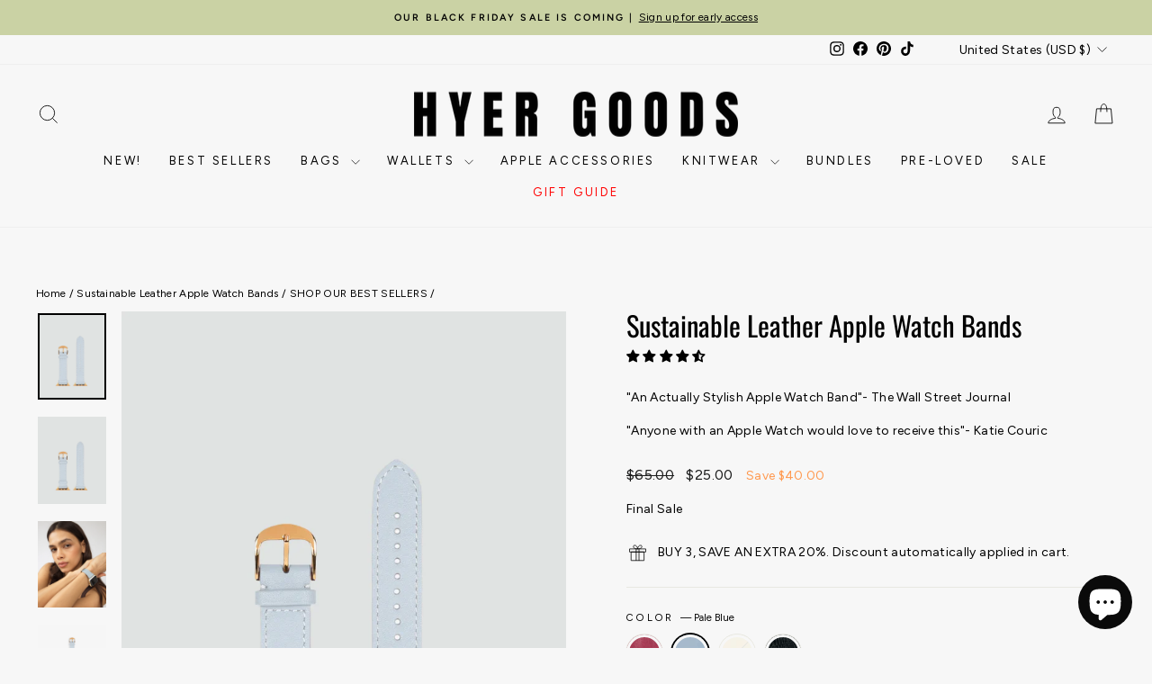

--- FILE ---
content_type: text/javascript; charset=utf-8
request_url: https://hyergoods.com/products/card-wallet.js
body_size: 2496
content:
{"id":7259084750936,"title":"Luxe Card Wallet","handle":"card-wallet","description":"\u003cp class=\"p1\"\u003eThis minimalist wallet is the credit card holder of your dreams. Tiny but mighty, it manages to carry all of the things. Plus, we make it from our cutting scraps, ensuring leftover leathers get a new life and nothing goes to waste.\u003c\/p\u003e\n\u003ccenter\u003e\u003c\/center\u003e\n\u003cp\u003e \u003c\/p\u003e","published_at":"2025-07-08T08:27:27-04:00","created_at":"2022-09-14T11:02:21-04:00","vendor":"HYER GOODS","type":"Card Wallet","tags":["bfcm20","Faire","honeycomb-supplier-product","pop up","treet-app","Verishop"],"price":6500,"price_min":6500,"price_max":6500,"available":true,"price_varies":false,"compare_at_price":null,"compare_at_price_min":0,"compare_at_price_max":0,"compare_at_price_varies":false,"variants":[{"id":45766391890216,"title":"Emerald Croco","option1":"Emerald Croco","option2":null,"option3":null,"sku":"W006-CARD-0823-EMD CROC","requires_shipping":true,"taxable":true,"featured_image":{"id":43765058404648,"product_id":7259084750936,"position":30,"created_at":"2023-09-06T16:06:02-04:00","updated_at":"2025-08-26T08:07:09-04:00","alt":"Hyer Goods_Card Wallet_emerald green crocodile_#color_emerald-croco","width":2000,"height":2542,"src":"https:\/\/cdn.shopify.com\/s\/files\/1\/0261\/6613\/2824\/files\/CardWallet-emeraldcroco-1.jpg?v=1756210029","variant_ids":[45766391890216]},"available":false,"name":"Luxe Card Wallet - Emerald Croco","public_title":"Emerald Croco","options":["Emerald Croco"],"price":6500,"weight":142,"compare_at_price":null,"inventory_management":"shopify","barcode":"91890216","featured_media":{"alt":"Hyer Goods_Card Wallet_emerald green crocodile_#color_emerald-croco","id":36156464202024,"position":30,"preview_image":{"aspect_ratio":0.787,"height":2542,"width":2000,"src":"https:\/\/cdn.shopify.com\/s\/files\/1\/0261\/6613\/2824\/files\/CardWallet-emeraldcroco-1.jpg?v=1756210029"}},"requires_selling_plan":false,"selling_plan_allocations":[]},{"id":44593152819496,"title":"Glazed Green","option1":"Glazed Green","option2":null,"option3":null,"sku":"W006-CARD-0223-GL GRN","requires_shipping":true,"taxable":true,"featured_image":{"id":41333291024680,"product_id":7259084750936,"position":1,"created_at":"2023-02-23T16:28:11-05:00","updated_at":"2025-08-26T08:07:05-04:00","alt":"Hyer Goods_Card Wallet_Glazed Green#color_glazed-green","width":2000,"height":2542,"src":"https:\/\/cdn.shopify.com\/s\/files\/1\/0261\/6613\/2824\/products\/CardWallet-Green-1.jpg?v=1756210025","variant_ids":[44593152819496]},"available":true,"name":"Luxe Card Wallet - Glazed Green","public_title":"Glazed Green","options":["Glazed Green"],"price":6500,"weight":142,"compare_at_price":null,"inventory_management":"shopify","barcode":"850049628204","featured_media":{"alt":"Hyer Goods_Card Wallet_Glazed Green#color_glazed-green","id":33679217197352,"position":1,"preview_image":{"aspect_ratio":0.787,"height":2542,"width":2000,"src":"https:\/\/cdn.shopify.com\/s\/files\/1\/0261\/6613\/2824\/products\/CardWallet-Green-1.jpg?v=1756210025"}},"requires_selling_plan":false,"selling_plan_allocations":[]},{"id":44593152852264,"title":"Green Colorblock","option1":"Green Colorblock","option2":null,"option3":null,"sku":"W001-CRD WAL-0422-GRN MULTI","requires_shipping":true,"taxable":true,"featured_image":{"id":41333291942184,"product_id":7259084750936,"position":3,"created_at":"2023-02-23T16:28:19-05:00","updated_at":"2025-08-26T08:07:06-04:00","alt":"Hyer Goods_Card Wallet_Green Colorblock#color_green-colorblock","width":2000,"height":2542,"src":"https:\/\/cdn.shopify.com\/s\/files\/1\/0261\/6613\/2824\/products\/CardWallet-GreenColorblock-1.jpg?v=1756210026","variant_ids":[44593152852264]},"available":false,"name":"Luxe Card Wallet - Green Colorblock","public_title":"Green Colorblock","options":["Green Colorblock"],"price":6500,"weight":142,"compare_at_price":null,"inventory_management":"shopify","barcode":"196704987584","featured_media":{"alt":"Hyer Goods_Card Wallet_Green Colorblock#color_green-colorblock","id":33679218409768,"position":3,"preview_image":{"aspect_ratio":0.787,"height":2542,"width":2000,"src":"https:\/\/cdn.shopify.com\/s\/files\/1\/0261\/6613\/2824\/products\/CardWallet-GreenColorblock-1.jpg?v=1756210026"}},"requires_selling_plan":false,"selling_plan_allocations":[]},{"id":40081575313496,"title":"Orange Croco","option1":"Orange Croco","option2":null,"option3":null,"sku":"W006-CARD- 0922- ORG CROC","requires_shipping":true,"taxable":true,"featured_image":{"id":39850752246056,"product_id":7259084750936,"position":18,"created_at":"2022-11-15T05:27:31-05:00","updated_at":"2025-08-26T08:07:08-04:00","alt":"recycled leather card holder orange croc#color_orange-croco","width":2000,"height":2542,"src":"https:\/\/cdn.shopify.com\/s\/files\/1\/0261\/6613\/2824\/products\/CardWallet_OrangeCroc_1_portrait.jpg?v=1756210028","variant_ids":[40081575313496]},"available":false,"name":"Luxe Card Wallet - Orange Croco","public_title":"Orange Croco","options":["Orange Croco"],"price":6500,"weight":142,"compare_at_price":null,"inventory_management":"shopify","barcode":"75313496","featured_media":{"alt":"recycled leather card holder orange croc#color_orange-croco","id":32177644863784,"position":18,"preview_image":{"aspect_ratio":0.787,"height":2542,"width":2000,"src":"https:\/\/cdn.shopify.com\/s\/files\/1\/0261\/6613\/2824\/products\/CardWallet_OrangeCroc_1_portrait.jpg?v=1756210028"}},"requires_selling_plan":false,"selling_plan_allocations":[]},{"id":44593152885032,"title":"Orange Colorblock","option1":"Orange Colorblock","option2":null,"option3":null,"sku":"W006-CARD-0223-OR MULTI","requires_shipping":true,"taxable":true,"featured_image":{"id":41333294039336,"product_id":7259084750936,"position":24,"created_at":"2023-02-23T16:28:27-05:00","updated_at":"2025-08-26T08:07:08-04:00","alt":"Hyer Goods_Card Wallet_Orange Colorblock#color_orange-colorblock","width":2000,"height":2542,"src":"https:\/\/cdn.shopify.com\/s\/files\/1\/0261\/6613\/2824\/products\/CardWallet-OrangeColorblock-1.jpg?v=1756210028","variant_ids":[44593152885032]},"available":false,"name":"Luxe Card Wallet - Orange Colorblock","public_title":"Orange Colorblock","options":["Orange Colorblock"],"price":6500,"weight":142,"compare_at_price":null,"inventory_management":"shopify","barcode":"850049628211","featured_media":{"alt":"Hyer Goods_Card Wallet_Orange Colorblock#color_orange-colorblock","id":33679219654952,"position":24,"preview_image":{"aspect_ratio":0.787,"height":2542,"width":2000,"src":"https:\/\/cdn.shopify.com\/s\/files\/1\/0261\/6613\/2824\/products\/CardWallet-OrangeColorblock-1.jpg?v=1756210028"}},"requires_selling_plan":false,"selling_plan_allocations":[]},{"id":45766391922984,"title":"Neon Orange","option1":"Neon Orange","option2":null,"option3":null,"sku":"W006-CARD-0823-NEO ORG","requires_shipping":true,"taxable":true,"featured_image":{"id":43765058076968,"product_id":7259084750936,"position":39,"created_at":"2023-09-06T16:06:02-04:00","updated_at":"2025-08-26T08:07:10-04:00","alt":"Hyer Goods_Card Wallet_neon orange_#color_neon-orange","width":2000,"height":2542,"src":"https:\/\/cdn.shopify.com\/s\/files\/1\/0261\/6613\/2824\/files\/CardWallet-neonorange-1.jpg?v=1756210030","variant_ids":[45766391922984]},"available":false,"name":"Luxe Card Wallet - Neon Orange","public_title":"Neon Orange","options":["Neon Orange"],"price":6500,"weight":142,"compare_at_price":null,"inventory_management":"shopify","barcode":"91922984","featured_media":{"alt":"Hyer Goods_Card Wallet_neon orange_#color_neon-orange","id":36156464496936,"position":39,"preview_image":{"aspect_ratio":0.787,"height":2542,"width":2000,"src":"https:\/\/cdn.shopify.com\/s\/files\/1\/0261\/6613\/2824\/files\/CardWallet-neonorange-1.jpg?v=1756210030"}},"requires_selling_plan":false,"selling_plan_allocations":[]},{"id":40081575215192,"title":"Saddle Brown","option1":"Saddle Brown","option2":null,"option3":null,"sku":"W006-CARD- 0922- SADDLE\/ NAT","requires_shipping":true,"taxable":true,"featured_image":{"id":39850751852840,"product_id":7259084750936,"position":15,"created_at":"2022-11-15T05:27:21-05:00","updated_at":"2025-08-26T08:07:07-04:00","alt":"recycled leather card holder tan saddle brown#color_saddle-brown","width":2000,"height":2542,"src":"https:\/\/cdn.shopify.com\/s\/files\/1\/0261\/6613\/2824\/products\/CardWallet_SaddleBrown_1_portrait.jpg?v=1756210027","variant_ids":[40081575215192]},"available":false,"name":"Luxe Card Wallet - Saddle Brown","public_title":"Saddle Brown","options":["Saddle Brown"],"price":6500,"weight":142,"compare_at_price":null,"inventory_management":"shopify","barcode":"75215192","featured_media":{"alt":"recycled leather card holder tan saddle brown#color_saddle-brown","id":32177644241192,"position":15,"preview_image":{"aspect_ratio":0.787,"height":2542,"width":2000,"src":"https:\/\/cdn.shopify.com\/s\/files\/1\/0261\/6613\/2824\/products\/CardWallet_SaddleBrown_1_portrait.jpg?v=1756210027"}},"requires_selling_plan":false,"selling_plan_allocations":[]},{"id":40081575247960,"title":"Fuschia","option1":"Fuschia","option2":null,"option3":null,"sku":"W006-CARD- 0922- FUSCHIA","requires_shipping":true,"taxable":true,"featured_image":{"id":39848829616424,"product_id":7259084750936,"position":10,"created_at":"2022-11-14T20:21:20-05:00","updated_at":"2025-08-26T08:07:07-04:00","alt":"recycled leather card holder hot pink fuschia#color_fuschia","width":2000,"height":2542,"src":"https:\/\/cdn.shopify.com\/s\/files\/1\/0261\/6613\/2824\/products\/Cardwallet_Fuschia_1_portrait.jpg?v=1756210027","variant_ids":[40081575247960]},"available":false,"name":"Luxe Card Wallet - Fuschia","public_title":"Fuschia","options":["Fuschia"],"price":6500,"weight":142,"compare_at_price":null,"inventory_management":"shopify","barcode":"75247960","featured_media":{"alt":"recycled leather card holder hot pink fuschia#color_fuschia","id":32175666659624,"position":10,"preview_image":{"aspect_ratio":0.787,"height":2542,"width":2000,"src":"https:\/\/cdn.shopify.com\/s\/files\/1\/0261\/6613\/2824\/products\/Cardwallet_Fuschia_1_portrait.jpg?v=1756210027"}},"requires_selling_plan":false,"selling_plan_allocations":[]},{"id":44593152917800,"title":"Glazed Red","option1":"Glazed Red","option2":null,"option3":null,"sku":"W001-CRD WAL-0422-GL RED","requires_shipping":true,"taxable":true,"featured_image":{"id":43765057290536,"product_id":7259084750936,"position":35,"created_at":"2023-09-06T16:06:02-04:00","updated_at":"2025-08-26T08:07:10-04:00","alt":"Hyer Goods_Card Wallet_Glazed Red_#color_glazed-red","width":2000,"height":2542,"src":"https:\/\/cdn.shopify.com\/s\/files\/1\/0261\/6613\/2824\/files\/CardWallet-glazedred-1.jpg?v=1756210030","variant_ids":[44593152917800]},"available":false,"name":"Luxe Card Wallet - Glazed Red","public_title":"Glazed Red","options":["Glazed Red"],"price":6500,"weight":142,"compare_at_price":null,"inventory_management":"shopify","barcode":"850049628327","featured_media":{"alt":"Hyer Goods_Card Wallet_Glazed Red_#color_glazed-red","id":36156464365864,"position":35,"preview_image":{"aspect_ratio":0.787,"height":2542,"width":2000,"src":"https:\/\/cdn.shopify.com\/s\/files\/1\/0261\/6613\/2824\/files\/CardWallet-glazedred-1.jpg?v=1756210030"}},"requires_selling_plan":false,"selling_plan_allocations":[]},{"id":44655156658472,"title":"Red Croco","option1":"Red Croco","option2":null,"option3":null,"sku":"W006-CARD- 0223- RED CROC","requires_shipping":true,"taxable":true,"featured_image":{"id":42794086826280,"product_id":7259084750936,"position":28,"created_at":"2023-06-15T10:45:40-04:00","updated_at":"2025-08-26T08:07:09-04:00","alt":"Hyer Goods_upcycled leather Card Wallet_Red Croc#color_red-croco","width":2000,"height":2542,"src":"https:\/\/cdn.shopify.com\/s\/files\/1\/0261\/6613\/2824\/files\/Card_Wallet_RED_croc_af23584d-e672-4562-bfc5-1c391eb0b60f.jpg?v=1756210029","variant_ids":[44655156658472]},"available":false,"name":"Luxe Card Wallet - Red Croco","public_title":"Red Croco","options":["Red Croco"],"price":6500,"weight":142,"compare_at_price":null,"inventory_management":"shopify","barcode":"850049628457","featured_media":{"alt":"Hyer Goods_upcycled leather Card Wallet_Red Croc#color_red-croco","id":35161927385384,"position":28,"preview_image":{"aspect_ratio":0.787,"height":2542,"width":2000,"src":"https:\/\/cdn.shopify.com\/s\/files\/1\/0261\/6613\/2824\/files\/Card_Wallet_RED_croc_af23584d-e672-4562-bfc5-1c391eb0b60f.jpg?v=1756210029"}},"requires_selling_plan":false,"selling_plan_allocations":[]},{"id":40081575346264,"title":"Navy Blue","option1":"Navy Blue","option2":null,"option3":null,"sku":"W006-CARD- 0922- NVY","requires_shipping":true,"taxable":true,"featured_image":{"id":39848829911336,"product_id":7259084750936,"position":11,"created_at":"2022-11-14T20:21:33-05:00","updated_at":"2025-08-26T08:07:07-04:00","alt":"recycled leather card holder navy#color_navy-blue","width":2000,"height":2542,"src":"https:\/\/cdn.shopify.com\/s\/files\/1\/0261\/6613\/2824\/products\/CardWallet_Navy_1_portrait.jpg?v=1756210027","variant_ids":[40081575346264]},"available":false,"name":"Luxe Card Wallet - Navy Blue","public_title":"Navy Blue","options":["Navy Blue"],"price":6500,"weight":142,"compare_at_price":null,"inventory_management":"shopify","barcode":"75346264","featured_media":{"alt":"recycled leather card holder navy#color_navy-blue","id":32175667020072,"position":11,"preview_image":{"aspect_ratio":0.787,"height":2542,"width":2000,"src":"https:\/\/cdn.shopify.com\/s\/files\/1\/0261\/6613\/2824\/products\/CardWallet_Navy_1_portrait.jpg?v=1756210027"}},"requires_selling_plan":false,"selling_plan_allocations":[]},{"id":40081575280728,"title":"Burgundy Croco","option1":"Burgundy Croco","option2":null,"option3":null,"sku":"W006-CARD- 0922- BURG CROC","requires_shipping":true,"taxable":true,"featured_image":{"id":39833662128424,"product_id":7259084750936,"position":5,"created_at":"2022-11-11T15:46:02-05:00","updated_at":"2025-08-26T08:07:06-04:00","alt":"recycled leather card holder burgundy croc#color_burgundy-croco","width":2000,"height":2542,"src":"https:\/\/cdn.shopify.com\/s\/files\/1\/0261\/6613\/2824\/products\/Card_Wallet_burg_croc_portrait.jpg?v=1756210026","variant_ids":[40081575280728]},"available":false,"name":"Luxe Card Wallet - Burgundy Croco","public_title":"Burgundy Croco","options":["Burgundy Croco"],"price":6500,"weight":142,"compare_at_price":null,"inventory_management":"shopify","barcode":"75280728","featured_media":{"alt":"recycled leather card holder burgundy croc#color_burgundy-croco","id":32159480250664,"position":5,"preview_image":{"aspect_ratio":0.787,"height":2542,"width":2000,"src":"https:\/\/cdn.shopify.com\/s\/files\/1\/0261\/6613\/2824\/products\/Card_Wallet_burg_croc_portrait.jpg?v=1756210026"}},"requires_selling_plan":false,"selling_plan_allocations":[]}],"images":["\/\/cdn.shopify.com\/s\/files\/1\/0261\/6613\/2824\/products\/CardWallet-Green-1.jpg?v=1756210025","\/\/cdn.shopify.com\/s\/files\/1\/0261\/6613\/2824\/products\/CardWallet-Green-2.jpg?v=1756210025","\/\/cdn.shopify.com\/s\/files\/1\/0261\/6613\/2824\/products\/CardWallet-GreenColorblock-1.jpg?v=1756210026","\/\/cdn.shopify.com\/s\/files\/1\/0261\/6613\/2824\/products\/CardWallet-GreenColorblock-2.jpg?v=1756210026","\/\/cdn.shopify.com\/s\/files\/1\/0261\/6613\/2824\/products\/Card_Wallet_burg_croc_portrait.jpg?v=1756210026","\/\/cdn.shopify.com\/s\/files\/1\/0261\/6613\/2824\/products\/CardWallet_BurgundyCroc.jpg?v=1756210026","\/\/cdn.shopify.com\/s\/files\/1\/0261\/6613\/2824\/products\/Card_Wallet_burg_croc_2_portrait.jpg?v=1756210026","\/\/cdn.shopify.com\/s\/files\/1\/0261\/6613\/2824\/products\/CardWallet_Fuschia_2_portrait.jpg?v=1756210026","\/\/cdn.shopify.com\/s\/files\/1\/0261\/6613\/2824\/products\/CardWallet_Fuchsia.jpg?v=1756210026","\/\/cdn.shopify.com\/s\/files\/1\/0261\/6613\/2824\/products\/Cardwallet_Fuschia_1_portrait.jpg?v=1756210027","\/\/cdn.shopify.com\/s\/files\/1\/0261\/6613\/2824\/products\/CardWallet_Navy_1_portrait.jpg?v=1756210027","\/\/cdn.shopify.com\/s\/files\/1\/0261\/6613\/2824\/products\/CardWallet_Navy_4.jpg?v=1756210027","\/\/cdn.shopify.com\/s\/files\/1\/0261\/6613\/2824\/products\/CardWallet_Navy_3.jpg?v=1756210027","\/\/cdn.shopify.com\/s\/files\/1\/0261\/6613\/2824\/products\/CardWallet_Navy_2_portrait.jpg?v=1756210027","\/\/cdn.shopify.com\/s\/files\/1\/0261\/6613\/2824\/products\/CardWallet_SaddleBrown_1_portrait.jpg?v=1756210027","\/\/cdn.shopify.com\/s\/files\/1\/0261\/6613\/2824\/products\/CardWallet_SaddleBrown_2_Portrait.jpg?v=1756210027","\/\/cdn.shopify.com\/s\/files\/1\/0261\/6613\/2824\/products\/CardWallet_SaddleBrown.jpg?v=1756210027","\/\/cdn.shopify.com\/s\/files\/1\/0261\/6613\/2824\/products\/CardWallet_OrangeCroc_1_portrait.jpg?v=1756210028","\/\/cdn.shopify.com\/s\/files\/1\/0261\/6613\/2824\/products\/CardWallet_OrangeCroc.jpg?v=1756210028","\/\/cdn.shopify.com\/s\/files\/1\/0261\/6613\/2824\/products\/CardWallet_OrangeCroc_2_portrait.jpg?v=1756210028","\/\/cdn.shopify.com\/s\/files\/1\/0261\/6613\/2824\/products\/CardWallet-Green-3.jpg?v=1756210028","\/\/cdn.shopify.com\/s\/files\/1\/0261\/6613\/2824\/products\/CardWallet-Green-4.jpg?v=1756210028","\/\/cdn.shopify.com\/s\/files\/1\/0261\/6613\/2824\/products\/CardWallet-GreenColorblock-3.jpg?v=1756210028","\/\/cdn.shopify.com\/s\/files\/1\/0261\/6613\/2824\/products\/CardWallet-OrangeColorblock-1.jpg?v=1756210028","\/\/cdn.shopify.com\/s\/files\/1\/0261\/6613\/2824\/products\/CardWallet-OrangeColorblock-2.jpg?v=1756210028","\/\/cdn.shopify.com\/s\/files\/1\/0261\/6613\/2824\/products\/CardWallet-OrangeColorblock-3.jpg?v=1756210028","\/\/cdn.shopify.com\/s\/files\/1\/0261\/6613\/2824\/products\/CardWallet-OrangeColorblock-4.jpg?v=1756210029","\/\/cdn.shopify.com\/s\/files\/1\/0261\/6613\/2824\/files\/Card_Wallet_RED_croc_af23584d-e672-4562-bfc5-1c391eb0b60f.jpg?v=1756210029","\/\/cdn.shopify.com\/s\/files\/1\/0261\/6613\/2824\/files\/Card_Wallet_RED_croc-2_8e20830d-8e2c-4f15-8947-e3f19c21f7c2.jpg?v=1756210029","\/\/cdn.shopify.com\/s\/files\/1\/0261\/6613\/2824\/files\/CardWallet-emeraldcroco-1.jpg?v=1756210029","\/\/cdn.shopify.com\/s\/files\/1\/0261\/6613\/2824\/files\/CardWallet-emeraldcroco-2.jpg?v=1756210029","\/\/cdn.shopify.com\/s\/files\/1\/0261\/6613\/2824\/files\/CardWallet-emeraldcroco-3.jpg?v=1756210029","\/\/cdn.shopify.com\/s\/files\/1\/0261\/6613\/2824\/files\/CardWallet-emeraldcroco-4.jpg?v=1756210029","\/\/cdn.shopify.com\/s\/files\/1\/0261\/6613\/2824\/files\/CardWallet-emeraldcroco-5.jpg?v=1756210029","\/\/cdn.shopify.com\/s\/files\/1\/0261\/6613\/2824\/files\/CardWallet-glazedred-1.jpg?v=1756210030","\/\/cdn.shopify.com\/s\/files\/1\/0261\/6613\/2824\/files\/CardWallet-glazedred-2.jpg?v=1756210030","\/\/cdn.shopify.com\/s\/files\/1\/0261\/6613\/2824\/files\/CardWallet-glazedred-3.jpg?v=1756210030","\/\/cdn.shopify.com\/s\/files\/1\/0261\/6613\/2824\/files\/CardWallet-glazedred-4.jpg?v=1756210030","\/\/cdn.shopify.com\/s\/files\/1\/0261\/6613\/2824\/files\/CardWallet-neonorange-1.jpg?v=1756210030","\/\/cdn.shopify.com\/s\/files\/1\/0261\/6613\/2824\/files\/CardWallet-neonorange-2_755957cc-7569-4f23-94ea-b8b193dcafe6.jpg?v=1756210030","\/\/cdn.shopify.com\/s\/files\/1\/0261\/6613\/2824\/files\/CardWallet-neonorange-2.jpg?v=1756210030","\/\/cdn.shopify.com\/s\/files\/1\/0261\/6613\/2824\/files\/CardWallet-neonorange-4.jpg?v=1756210030","\/\/cdn.shopify.com\/s\/files\/1\/0261\/6613\/2824\/files\/CardWallet-neonorange-5.jpg?v=1756210030"],"featured_image":"\/\/cdn.shopify.com\/s\/files\/1\/0261\/6613\/2824\/products\/CardWallet-Green-1.jpg?v=1756210025","options":[{"name":"Color","position":1,"values":["Emerald Croco","Glazed Green","Green Colorblock","Orange Croco","Orange Colorblock","Neon Orange","Saddle Brown","Fuschia","Glazed Red","Red Croco","Navy Blue","Burgundy Croco"]}],"url":"\/products\/card-wallet","media":[{"alt":"Hyer Goods_Card Wallet_Glazed Green#color_glazed-green","id":33679217197352,"position":1,"preview_image":{"aspect_ratio":0.787,"height":2542,"width":2000,"src":"https:\/\/cdn.shopify.com\/s\/files\/1\/0261\/6613\/2824\/products\/CardWallet-Green-1.jpg?v=1756210025"},"aspect_ratio":0.787,"height":2542,"media_type":"image","src":"https:\/\/cdn.shopify.com\/s\/files\/1\/0261\/6613\/2824\/products\/CardWallet-Green-1.jpg?v=1756210025","width":2000},{"alt":"Hyer Goods_Card Wallet_Glazed Green#color_glazed-green","id":33679217262888,"position":2,"preview_image":{"aspect_ratio":0.787,"height":2542,"width":2000,"src":"https:\/\/cdn.shopify.com\/s\/files\/1\/0261\/6613\/2824\/products\/CardWallet-Green-2.jpg?v=1756210025"},"aspect_ratio":0.787,"height":2542,"media_type":"image","src":"https:\/\/cdn.shopify.com\/s\/files\/1\/0261\/6613\/2824\/products\/CardWallet-Green-2.jpg?v=1756210025","width":2000},{"alt":"Hyer Goods_Card Wallet_Green Colorblock#color_green-colorblock","id":33679218409768,"position":3,"preview_image":{"aspect_ratio":0.787,"height":2542,"width":2000,"src":"https:\/\/cdn.shopify.com\/s\/files\/1\/0261\/6613\/2824\/products\/CardWallet-GreenColorblock-1.jpg?v=1756210026"},"aspect_ratio":0.787,"height":2542,"media_type":"image","src":"https:\/\/cdn.shopify.com\/s\/files\/1\/0261\/6613\/2824\/products\/CardWallet-GreenColorblock-1.jpg?v=1756210026","width":2000},{"alt":"Hyer Goods_Card Wallet_Green Colorblock#color_green-colorblock","id":33679218442536,"position":4,"preview_image":{"aspect_ratio":0.787,"height":2542,"width":2000,"src":"https:\/\/cdn.shopify.com\/s\/files\/1\/0261\/6613\/2824\/products\/CardWallet-GreenColorblock-2.jpg?v=1756210026"},"aspect_ratio":0.787,"height":2542,"media_type":"image","src":"https:\/\/cdn.shopify.com\/s\/files\/1\/0261\/6613\/2824\/products\/CardWallet-GreenColorblock-2.jpg?v=1756210026","width":2000},{"alt":"recycled leather card holder burgundy croc#color_burgundy-croco","id":32159480250664,"position":5,"preview_image":{"aspect_ratio":0.787,"height":2542,"width":2000,"src":"https:\/\/cdn.shopify.com\/s\/files\/1\/0261\/6613\/2824\/products\/Card_Wallet_burg_croc_portrait.jpg?v=1756210026"},"aspect_ratio":0.787,"height":2542,"media_type":"image","src":"https:\/\/cdn.shopify.com\/s\/files\/1\/0261\/6613\/2824\/products\/Card_Wallet_burg_croc_portrait.jpg?v=1756210026","width":2000},{"alt":"recycled leather card holder burgundy croc#color_burgundy-croco","id":32185290424616,"position":6,"preview_image":{"aspect_ratio":0.787,"height":2542,"width":2000,"src":"https:\/\/cdn.shopify.com\/s\/files\/1\/0261\/6613\/2824\/products\/CardWallet_BurgundyCroc.jpg?v=1756210026"},"aspect_ratio":0.787,"height":2542,"media_type":"image","src":"https:\/\/cdn.shopify.com\/s\/files\/1\/0261\/6613\/2824\/products\/CardWallet_BurgundyCroc.jpg?v=1756210026","width":2000},{"alt":"recycled leather card holder burgundy croc#color_burgundy-croco","id":32159480217896,"position":7,"preview_image":{"aspect_ratio":0.787,"height":2542,"width":2000,"src":"https:\/\/cdn.shopify.com\/s\/files\/1\/0261\/6613\/2824\/products\/Card_Wallet_burg_croc_2_portrait.jpg?v=1756210026"},"aspect_ratio":0.787,"height":2542,"media_type":"image","src":"https:\/\/cdn.shopify.com\/s\/files\/1\/0261\/6613\/2824\/products\/Card_Wallet_burg_croc_2_portrait.jpg?v=1756210026","width":2000},{"alt":"recycled leather card holder hot pink fuschia#color_fuschia","id":32175666692392,"position":8,"preview_image":{"aspect_ratio":0.787,"height":2542,"width":2000,"src":"https:\/\/cdn.shopify.com\/s\/files\/1\/0261\/6613\/2824\/products\/CardWallet_Fuschia_2_portrait.jpg?v=1756210026"},"aspect_ratio":0.787,"height":2542,"media_type":"image","src":"https:\/\/cdn.shopify.com\/s\/files\/1\/0261\/6613\/2824\/products\/CardWallet_Fuschia_2_portrait.jpg?v=1756210026","width":2000},{"alt":"recycled leather card holder hot pink fuschia#color_fuschia","id":32185291014440,"position":9,"preview_image":{"aspect_ratio":0.787,"height":2542,"width":2000,"src":"https:\/\/cdn.shopify.com\/s\/files\/1\/0261\/6613\/2824\/products\/CardWallet_Fuchsia.jpg?v=1756210026"},"aspect_ratio":0.787,"height":2542,"media_type":"image","src":"https:\/\/cdn.shopify.com\/s\/files\/1\/0261\/6613\/2824\/products\/CardWallet_Fuchsia.jpg?v=1756210026","width":2000},{"alt":"recycled leather card holder hot pink fuschia#color_fuschia","id":32175666659624,"position":10,"preview_image":{"aspect_ratio":0.787,"height":2542,"width":2000,"src":"https:\/\/cdn.shopify.com\/s\/files\/1\/0261\/6613\/2824\/products\/Cardwallet_Fuschia_1_portrait.jpg?v=1756210027"},"aspect_ratio":0.787,"height":2542,"media_type":"image","src":"https:\/\/cdn.shopify.com\/s\/files\/1\/0261\/6613\/2824\/products\/Cardwallet_Fuschia_1_portrait.jpg?v=1756210027","width":2000},{"alt":"recycled leather card holder navy#color_navy-blue","id":32175667020072,"position":11,"preview_image":{"aspect_ratio":0.787,"height":2542,"width":2000,"src":"https:\/\/cdn.shopify.com\/s\/files\/1\/0261\/6613\/2824\/products\/CardWallet_Navy_1_portrait.jpg?v=1756210027"},"aspect_ratio":0.787,"height":2542,"media_type":"image","src":"https:\/\/cdn.shopify.com\/s\/files\/1\/0261\/6613\/2824\/products\/CardWallet_Navy_1_portrait.jpg?v=1756210027","width":2000},{"alt":" recycled leather card holder navy#color_navy-blue","id":32184701419816,"position":12,"preview_image":{"aspect_ratio":0.787,"height":2542,"width":2000,"src":"https:\/\/cdn.shopify.com\/s\/files\/1\/0261\/6613\/2824\/products\/CardWallet_Navy_4.jpg?v=1756210027"},"aspect_ratio":0.787,"height":2542,"media_type":"image","src":"https:\/\/cdn.shopify.com\/s\/files\/1\/0261\/6613\/2824\/products\/CardWallet_Navy_4.jpg?v=1756210027","width":2000},{"alt":" recycled leather card holder navy#color_navy-blue","id":32184701387048,"position":13,"preview_image":{"aspect_ratio":0.787,"height":2542,"width":2000,"src":"https:\/\/cdn.shopify.com\/s\/files\/1\/0261\/6613\/2824\/products\/CardWallet_Navy_3.jpg?v=1756210027"},"aspect_ratio":0.787,"height":2542,"media_type":"image","src":"https:\/\/cdn.shopify.com\/s\/files\/1\/0261\/6613\/2824\/products\/CardWallet_Navy_3.jpg?v=1756210027","width":2000},{"alt":"recycled leather card holder navy#color_navy-blue","id":32175667052840,"position":14,"preview_image":{"aspect_ratio":0.787,"height":2542,"width":2000,"src":"https:\/\/cdn.shopify.com\/s\/files\/1\/0261\/6613\/2824\/products\/CardWallet_Navy_2_portrait.jpg?v=1756210027"},"aspect_ratio":0.787,"height":2542,"media_type":"image","src":"https:\/\/cdn.shopify.com\/s\/files\/1\/0261\/6613\/2824\/products\/CardWallet_Navy_2_portrait.jpg?v=1756210027","width":2000},{"alt":"recycled leather card holder tan saddle brown#color_saddle-brown","id":32177644241192,"position":15,"preview_image":{"aspect_ratio":0.787,"height":2542,"width":2000,"src":"https:\/\/cdn.shopify.com\/s\/files\/1\/0261\/6613\/2824\/products\/CardWallet_SaddleBrown_1_portrait.jpg?v=1756210027"},"aspect_ratio":0.787,"height":2542,"media_type":"image","src":"https:\/\/cdn.shopify.com\/s\/files\/1\/0261\/6613\/2824\/products\/CardWallet_SaddleBrown_1_portrait.jpg?v=1756210027","width":2000},{"alt":"recycled leather card holder tan saddle brown#color_saddle-brown","id":32177644273960,"position":16,"preview_image":{"aspect_ratio":0.787,"height":2542,"width":2000,"src":"https:\/\/cdn.shopify.com\/s\/files\/1\/0261\/6613\/2824\/products\/CardWallet_SaddleBrown_2_Portrait.jpg?v=1756210027"},"aspect_ratio":0.787,"height":2542,"media_type":"image","src":"https:\/\/cdn.shopify.com\/s\/files\/1\/0261\/6613\/2824\/products\/CardWallet_SaddleBrown_2_Portrait.jpg?v=1756210027","width":2000},{"alt":"Hyer Goods_Card Wallet_Saddle Brown_#color_saddle-brown","id":32184701354280,"position":17,"preview_image":{"aspect_ratio":0.787,"height":2542,"width":2000,"src":"https:\/\/cdn.shopify.com\/s\/files\/1\/0261\/6613\/2824\/products\/CardWallet_SaddleBrown.jpg?v=1756210027"},"aspect_ratio":0.787,"height":2542,"media_type":"image","src":"https:\/\/cdn.shopify.com\/s\/files\/1\/0261\/6613\/2824\/products\/CardWallet_SaddleBrown.jpg?v=1756210027","width":2000},{"alt":"recycled leather card holder orange croc#color_orange-croco","id":32177644863784,"position":18,"preview_image":{"aspect_ratio":0.787,"height":2542,"width":2000,"src":"https:\/\/cdn.shopify.com\/s\/files\/1\/0261\/6613\/2824\/products\/CardWallet_OrangeCroc_1_portrait.jpg?v=1756210028"},"aspect_ratio":0.787,"height":2542,"media_type":"image","src":"https:\/\/cdn.shopify.com\/s\/files\/1\/0261\/6613\/2824\/products\/CardWallet_OrangeCroc_1_portrait.jpg?v=1756210028","width":2000},{"alt":"Hyer Goods_Card Wallet_Orange Croc_#color_orange-croco","id":32184704565544,"position":19,"preview_image":{"aspect_ratio":0.787,"height":2542,"width":2000,"src":"https:\/\/cdn.shopify.com\/s\/files\/1\/0261\/6613\/2824\/products\/CardWallet_OrangeCroc.jpg?v=1756210028"},"aspect_ratio":0.787,"height":2542,"media_type":"image","src":"https:\/\/cdn.shopify.com\/s\/files\/1\/0261\/6613\/2824\/products\/CardWallet_OrangeCroc.jpg?v=1756210028","width":2000},{"alt":"recycled leather card holder orange croc#color_orange-croco","id":32177644896552,"position":20,"preview_image":{"aspect_ratio":0.787,"height":2542,"width":2000,"src":"https:\/\/cdn.shopify.com\/s\/files\/1\/0261\/6613\/2824\/products\/CardWallet_OrangeCroc_2_portrait.jpg?v=1756210028"},"aspect_ratio":0.787,"height":2542,"media_type":"image","src":"https:\/\/cdn.shopify.com\/s\/files\/1\/0261\/6613\/2824\/products\/CardWallet_OrangeCroc_2_portrait.jpg?v=1756210028","width":2000},{"alt":"Hyer Goods_Card Wallet_Glazed Green#color_glazed-green","id":33679217295656,"position":21,"preview_image":{"aspect_ratio":0.787,"height":2542,"width":2000,"src":"https:\/\/cdn.shopify.com\/s\/files\/1\/0261\/6613\/2824\/products\/CardWallet-Green-3.jpg?v=1756210028"},"aspect_ratio":0.787,"height":2542,"media_type":"image","src":"https:\/\/cdn.shopify.com\/s\/files\/1\/0261\/6613\/2824\/products\/CardWallet-Green-3.jpg?v=1756210028","width":2000},{"alt":"Hyer Goods_Card Wallet_Glazed Green#color_glazed-green","id":33679217328424,"position":22,"preview_image":{"aspect_ratio":0.787,"height":2542,"width":2000,"src":"https:\/\/cdn.shopify.com\/s\/files\/1\/0261\/6613\/2824\/products\/CardWallet-Green-4.jpg?v=1756210028"},"aspect_ratio":0.787,"height":2542,"media_type":"image","src":"https:\/\/cdn.shopify.com\/s\/files\/1\/0261\/6613\/2824\/products\/CardWallet-Green-4.jpg?v=1756210028","width":2000},{"alt":"Hyer Goods_Card Wallet_Green Colorblock#color_green-colorblock","id":33679218475304,"position":23,"preview_image":{"aspect_ratio":0.787,"height":2542,"width":2000,"src":"https:\/\/cdn.shopify.com\/s\/files\/1\/0261\/6613\/2824\/products\/CardWallet-GreenColorblock-3.jpg?v=1756210028"},"aspect_ratio":0.787,"height":2542,"media_type":"image","src":"https:\/\/cdn.shopify.com\/s\/files\/1\/0261\/6613\/2824\/products\/CardWallet-GreenColorblock-3.jpg?v=1756210028","width":2000},{"alt":"Hyer Goods_Card Wallet_Orange Colorblock#color_orange-colorblock","id":33679219654952,"position":24,"preview_image":{"aspect_ratio":0.787,"height":2542,"width":2000,"src":"https:\/\/cdn.shopify.com\/s\/files\/1\/0261\/6613\/2824\/products\/CardWallet-OrangeColorblock-1.jpg?v=1756210028"},"aspect_ratio":0.787,"height":2542,"media_type":"image","src":"https:\/\/cdn.shopify.com\/s\/files\/1\/0261\/6613\/2824\/products\/CardWallet-OrangeColorblock-1.jpg?v=1756210028","width":2000},{"alt":"Hyer Goods_Card Wallet_Orange Colorblock#color_orange-colorblock","id":33679219720488,"position":25,"preview_image":{"aspect_ratio":0.787,"height":2542,"width":2000,"src":"https:\/\/cdn.shopify.com\/s\/files\/1\/0261\/6613\/2824\/products\/CardWallet-OrangeColorblock-2.jpg?v=1756210028"},"aspect_ratio":0.787,"height":2542,"media_type":"image","src":"https:\/\/cdn.shopify.com\/s\/files\/1\/0261\/6613\/2824\/products\/CardWallet-OrangeColorblock-2.jpg?v=1756210028","width":2000},{"alt":"Hyer Goods_Card Wallet_Orange Colorblock#color_orange-colorblock","id":33679219753256,"position":26,"preview_image":{"aspect_ratio":0.787,"height":2542,"width":2000,"src":"https:\/\/cdn.shopify.com\/s\/files\/1\/0261\/6613\/2824\/products\/CardWallet-OrangeColorblock-3.jpg?v=1756210028"},"aspect_ratio":0.787,"height":2542,"media_type":"image","src":"https:\/\/cdn.shopify.com\/s\/files\/1\/0261\/6613\/2824\/products\/CardWallet-OrangeColorblock-3.jpg?v=1756210028","width":2000},{"alt":"Hyer Goods_Card Wallet_Orange Colorblock#color_orange-colorblock","id":33679219786024,"position":27,"preview_image":{"aspect_ratio":0.787,"height":2542,"width":2000,"src":"https:\/\/cdn.shopify.com\/s\/files\/1\/0261\/6613\/2824\/products\/CardWallet-OrangeColorblock-4.jpg?v=1756210029"},"aspect_ratio":0.787,"height":2542,"media_type":"image","src":"https:\/\/cdn.shopify.com\/s\/files\/1\/0261\/6613\/2824\/products\/CardWallet-OrangeColorblock-4.jpg?v=1756210029","width":2000},{"alt":"Hyer Goods_upcycled leather Card Wallet_Red Croc#color_red-croco","id":35161927385384,"position":28,"preview_image":{"aspect_ratio":0.787,"height":2542,"width":2000,"src":"https:\/\/cdn.shopify.com\/s\/files\/1\/0261\/6613\/2824\/files\/Card_Wallet_RED_croc_af23584d-e672-4562-bfc5-1c391eb0b60f.jpg?v=1756210029"},"aspect_ratio":0.787,"height":2542,"media_type":"image","src":"https:\/\/cdn.shopify.com\/s\/files\/1\/0261\/6613\/2824\/files\/Card_Wallet_RED_croc_af23584d-e672-4562-bfc5-1c391eb0b60f.jpg?v=1756210029","width":2000},{"alt":"Hyer Goods_upcycled leather Card Wallet_Red Croc#color_red-croco","id":35161927352616,"position":29,"preview_image":{"aspect_ratio":0.787,"height":2542,"width":2000,"src":"https:\/\/cdn.shopify.com\/s\/files\/1\/0261\/6613\/2824\/files\/Card_Wallet_RED_croc-2_8e20830d-8e2c-4f15-8947-e3f19c21f7c2.jpg?v=1756210029"},"aspect_ratio":0.787,"height":2542,"media_type":"image","src":"https:\/\/cdn.shopify.com\/s\/files\/1\/0261\/6613\/2824\/files\/Card_Wallet_RED_croc-2_8e20830d-8e2c-4f15-8947-e3f19c21f7c2.jpg?v=1756210029","width":2000},{"alt":"Hyer Goods_Card Wallet_emerald green crocodile_#color_emerald-croco","id":36156464202024,"position":30,"preview_image":{"aspect_ratio":0.787,"height":2542,"width":2000,"src":"https:\/\/cdn.shopify.com\/s\/files\/1\/0261\/6613\/2824\/files\/CardWallet-emeraldcroco-1.jpg?v=1756210029"},"aspect_ratio":0.787,"height":2542,"media_type":"image","src":"https:\/\/cdn.shopify.com\/s\/files\/1\/0261\/6613\/2824\/files\/CardWallet-emeraldcroco-1.jpg?v=1756210029","width":2000},{"alt":"Hyer Goods_Card Wallet_emerald green crocodile_#color_emerald-croco","id":36156464234792,"position":31,"preview_image":{"aspect_ratio":0.787,"height":2542,"width":2000,"src":"https:\/\/cdn.shopify.com\/s\/files\/1\/0261\/6613\/2824\/files\/CardWallet-emeraldcroco-2.jpg?v=1756210029"},"aspect_ratio":0.787,"height":2542,"media_type":"image","src":"https:\/\/cdn.shopify.com\/s\/files\/1\/0261\/6613\/2824\/files\/CardWallet-emeraldcroco-2.jpg?v=1756210029","width":2000},{"alt":"Hyer Goods_Card Wallet_emerald green crocodile_#color_emerald-croco","id":36156464267560,"position":32,"preview_image":{"aspect_ratio":0.787,"height":2542,"width":2000,"src":"https:\/\/cdn.shopify.com\/s\/files\/1\/0261\/6613\/2824\/files\/CardWallet-emeraldcroco-3.jpg?v=1756210029"},"aspect_ratio":0.787,"height":2542,"media_type":"image","src":"https:\/\/cdn.shopify.com\/s\/files\/1\/0261\/6613\/2824\/files\/CardWallet-emeraldcroco-3.jpg?v=1756210029","width":2000},{"alt":"Hyer Goods_Card Wallet_emerald green crocodile_#color_emerald-croco","id":36156464300328,"position":33,"preview_image":{"aspect_ratio":0.787,"height":2542,"width":2000,"src":"https:\/\/cdn.shopify.com\/s\/files\/1\/0261\/6613\/2824\/files\/CardWallet-emeraldcroco-4.jpg?v=1756210029"},"aspect_ratio":0.787,"height":2542,"media_type":"image","src":"https:\/\/cdn.shopify.com\/s\/files\/1\/0261\/6613\/2824\/files\/CardWallet-emeraldcroco-4.jpg?v=1756210029","width":2000},{"alt":"Hyer Goods_Card Wallet_emerald green crocodile_#color_emerald-croco","id":36156464333096,"position":34,"preview_image":{"aspect_ratio":0.787,"height":2542,"width":2000,"src":"https:\/\/cdn.shopify.com\/s\/files\/1\/0261\/6613\/2824\/files\/CardWallet-emeraldcroco-5.jpg?v=1756210029"},"aspect_ratio":0.787,"height":2542,"media_type":"image","src":"https:\/\/cdn.shopify.com\/s\/files\/1\/0261\/6613\/2824\/files\/CardWallet-emeraldcroco-5.jpg?v=1756210029","width":2000},{"alt":"Hyer Goods_Card Wallet_Glazed Red_#color_glazed-red","id":36156464365864,"position":35,"preview_image":{"aspect_ratio":0.787,"height":2542,"width":2000,"src":"https:\/\/cdn.shopify.com\/s\/files\/1\/0261\/6613\/2824\/files\/CardWallet-glazedred-1.jpg?v=1756210030"},"aspect_ratio":0.787,"height":2542,"media_type":"image","src":"https:\/\/cdn.shopify.com\/s\/files\/1\/0261\/6613\/2824\/files\/CardWallet-glazedred-1.jpg?v=1756210030","width":2000},{"alt":"Hyer Goods_Card Wallet_Glazed Red_#color_glazed-red","id":36156464398632,"position":36,"preview_image":{"aspect_ratio":0.787,"height":2542,"width":2000,"src":"https:\/\/cdn.shopify.com\/s\/files\/1\/0261\/6613\/2824\/files\/CardWallet-glazedred-2.jpg?v=1756210030"},"aspect_ratio":0.787,"height":2542,"media_type":"image","src":"https:\/\/cdn.shopify.com\/s\/files\/1\/0261\/6613\/2824\/files\/CardWallet-glazedred-2.jpg?v=1756210030","width":2000},{"alt":"Hyer Goods_Card Wallet_Glazed Red_#color_glazed-red","id":36156464431400,"position":37,"preview_image":{"aspect_ratio":0.787,"height":2542,"width":2000,"src":"https:\/\/cdn.shopify.com\/s\/files\/1\/0261\/6613\/2824\/files\/CardWallet-glazedred-3.jpg?v=1756210030"},"aspect_ratio":0.787,"height":2542,"media_type":"image","src":"https:\/\/cdn.shopify.com\/s\/files\/1\/0261\/6613\/2824\/files\/CardWallet-glazedred-3.jpg?v=1756210030","width":2000},{"alt":"Hyer Goods_Card Wallet_Glazed Red_#color_glazed-red","id":36156464464168,"position":38,"preview_image":{"aspect_ratio":0.787,"height":2542,"width":2000,"src":"https:\/\/cdn.shopify.com\/s\/files\/1\/0261\/6613\/2824\/files\/CardWallet-glazedred-4.jpg?v=1756210030"},"aspect_ratio":0.787,"height":2542,"media_type":"image","src":"https:\/\/cdn.shopify.com\/s\/files\/1\/0261\/6613\/2824\/files\/CardWallet-glazedred-4.jpg?v=1756210030","width":2000},{"alt":"Hyer Goods_Card Wallet_neon orange_#color_neon-orange","id":36156464496936,"position":39,"preview_image":{"aspect_ratio":0.787,"height":2542,"width":2000,"src":"https:\/\/cdn.shopify.com\/s\/files\/1\/0261\/6613\/2824\/files\/CardWallet-neonorange-1.jpg?v=1756210030"},"aspect_ratio":0.787,"height":2542,"media_type":"image","src":"https:\/\/cdn.shopify.com\/s\/files\/1\/0261\/6613\/2824\/files\/CardWallet-neonorange-1.jpg?v=1756210030","width":2000},{"alt":"Hyer Goods_Card Wallet_neon orange_#color_neon-orange","id":36156498936104,"position":40,"preview_image":{"aspect_ratio":0.787,"height":2542,"width":2000,"src":"https:\/\/cdn.shopify.com\/s\/files\/1\/0261\/6613\/2824\/files\/CardWallet-neonorange-2_755957cc-7569-4f23-94ea-b8b193dcafe6.jpg?v=1756210030"},"aspect_ratio":0.787,"height":2542,"media_type":"image","src":"https:\/\/cdn.shopify.com\/s\/files\/1\/0261\/6613\/2824\/files\/CardWallet-neonorange-2_755957cc-7569-4f23-94ea-b8b193dcafe6.jpg?v=1756210030","width":2000},{"alt":null,"id":36156464529704,"position":41,"preview_image":{"aspect_ratio":0.787,"height":2542,"width":2000,"src":"https:\/\/cdn.shopify.com\/s\/files\/1\/0261\/6613\/2824\/files\/CardWallet-neonorange-2.jpg?v=1756210030"},"aspect_ratio":0.787,"height":2542,"media_type":"image","src":"https:\/\/cdn.shopify.com\/s\/files\/1\/0261\/6613\/2824\/files\/CardWallet-neonorange-2.jpg?v=1756210030","width":2000},{"alt":"Hyer Goods_Card Wallet_neon orange_#color_neon-orange","id":36156464562472,"position":42,"preview_image":{"aspect_ratio":0.787,"height":2542,"width":2000,"src":"https:\/\/cdn.shopify.com\/s\/files\/1\/0261\/6613\/2824\/files\/CardWallet-neonorange-4.jpg?v=1756210030"},"aspect_ratio":0.787,"height":2542,"media_type":"image","src":"https:\/\/cdn.shopify.com\/s\/files\/1\/0261\/6613\/2824\/files\/CardWallet-neonorange-4.jpg?v=1756210030","width":2000},{"alt":"Hyer Goods_Card Wallet_neon orange_#color_neon-orange","id":36156464595240,"position":43,"preview_image":{"aspect_ratio":0.787,"height":2542,"width":2000,"src":"https:\/\/cdn.shopify.com\/s\/files\/1\/0261\/6613\/2824\/files\/CardWallet-neonorange-5.jpg?v=1756210030"},"aspect_ratio":0.787,"height":2542,"media_type":"image","src":"https:\/\/cdn.shopify.com\/s\/files\/1\/0261\/6613\/2824\/files\/CardWallet-neonorange-5.jpg?v=1756210030","width":2000}],"requires_selling_plan":false,"selling_plan_groups":[]}

--- FILE ---
content_type: text/javascript; charset=utf-8
request_url: https://hyergoods.com/products/card-wallet.js
body_size: 2945
content:
{"id":7259084750936,"title":"Luxe Card Wallet","handle":"card-wallet","description":"\u003cp class=\"p1\"\u003eThis minimalist wallet is the credit card holder of your dreams. Tiny but mighty, it manages to carry all of the things. Plus, we make it from our cutting scraps, ensuring leftover leathers get a new life and nothing goes to waste.\u003c\/p\u003e\n\u003ccenter\u003e\u003c\/center\u003e\n\u003cp\u003e \u003c\/p\u003e","published_at":"2025-07-08T08:27:27-04:00","created_at":"2022-09-14T11:02:21-04:00","vendor":"HYER GOODS","type":"Card Wallet","tags":["bfcm20","Faire","honeycomb-supplier-product","pop up","treet-app","Verishop"],"price":6500,"price_min":6500,"price_max":6500,"available":true,"price_varies":false,"compare_at_price":null,"compare_at_price_min":0,"compare_at_price_max":0,"compare_at_price_varies":false,"variants":[{"id":45766391890216,"title":"Emerald Croco","option1":"Emerald Croco","option2":null,"option3":null,"sku":"W006-CARD-0823-EMD CROC","requires_shipping":true,"taxable":true,"featured_image":{"id":43765058404648,"product_id":7259084750936,"position":30,"created_at":"2023-09-06T16:06:02-04:00","updated_at":"2025-08-26T08:07:09-04:00","alt":"Hyer Goods_Card Wallet_emerald green crocodile_#color_emerald-croco","width":2000,"height":2542,"src":"https:\/\/cdn.shopify.com\/s\/files\/1\/0261\/6613\/2824\/files\/CardWallet-emeraldcroco-1.jpg?v=1756210029","variant_ids":[45766391890216]},"available":false,"name":"Luxe Card Wallet - Emerald Croco","public_title":"Emerald Croco","options":["Emerald Croco"],"price":6500,"weight":142,"compare_at_price":null,"inventory_management":"shopify","barcode":"91890216","featured_media":{"alt":"Hyer Goods_Card Wallet_emerald green crocodile_#color_emerald-croco","id":36156464202024,"position":30,"preview_image":{"aspect_ratio":0.787,"height":2542,"width":2000,"src":"https:\/\/cdn.shopify.com\/s\/files\/1\/0261\/6613\/2824\/files\/CardWallet-emeraldcroco-1.jpg?v=1756210029"}},"requires_selling_plan":false,"selling_plan_allocations":[]},{"id":44593152819496,"title":"Glazed Green","option1":"Glazed Green","option2":null,"option3":null,"sku":"W006-CARD-0223-GL GRN","requires_shipping":true,"taxable":true,"featured_image":{"id":41333291024680,"product_id":7259084750936,"position":1,"created_at":"2023-02-23T16:28:11-05:00","updated_at":"2025-08-26T08:07:05-04:00","alt":"Hyer Goods_Card Wallet_Glazed Green#color_glazed-green","width":2000,"height":2542,"src":"https:\/\/cdn.shopify.com\/s\/files\/1\/0261\/6613\/2824\/products\/CardWallet-Green-1.jpg?v=1756210025","variant_ids":[44593152819496]},"available":true,"name":"Luxe Card Wallet - Glazed Green","public_title":"Glazed Green","options":["Glazed Green"],"price":6500,"weight":142,"compare_at_price":null,"inventory_management":"shopify","barcode":"850049628204","featured_media":{"alt":"Hyer Goods_Card Wallet_Glazed Green#color_glazed-green","id":33679217197352,"position":1,"preview_image":{"aspect_ratio":0.787,"height":2542,"width":2000,"src":"https:\/\/cdn.shopify.com\/s\/files\/1\/0261\/6613\/2824\/products\/CardWallet-Green-1.jpg?v=1756210025"}},"requires_selling_plan":false,"selling_plan_allocations":[]},{"id":44593152852264,"title":"Green Colorblock","option1":"Green Colorblock","option2":null,"option3":null,"sku":"W001-CRD WAL-0422-GRN MULTI","requires_shipping":true,"taxable":true,"featured_image":{"id":41333291942184,"product_id":7259084750936,"position":3,"created_at":"2023-02-23T16:28:19-05:00","updated_at":"2025-08-26T08:07:06-04:00","alt":"Hyer Goods_Card Wallet_Green Colorblock#color_green-colorblock","width":2000,"height":2542,"src":"https:\/\/cdn.shopify.com\/s\/files\/1\/0261\/6613\/2824\/products\/CardWallet-GreenColorblock-1.jpg?v=1756210026","variant_ids":[44593152852264]},"available":false,"name":"Luxe Card Wallet - Green Colorblock","public_title":"Green Colorblock","options":["Green Colorblock"],"price":6500,"weight":142,"compare_at_price":null,"inventory_management":"shopify","barcode":"196704987584","featured_media":{"alt":"Hyer Goods_Card Wallet_Green Colorblock#color_green-colorblock","id":33679218409768,"position":3,"preview_image":{"aspect_ratio":0.787,"height":2542,"width":2000,"src":"https:\/\/cdn.shopify.com\/s\/files\/1\/0261\/6613\/2824\/products\/CardWallet-GreenColorblock-1.jpg?v=1756210026"}},"requires_selling_plan":false,"selling_plan_allocations":[]},{"id":40081575313496,"title":"Orange Croco","option1":"Orange Croco","option2":null,"option3":null,"sku":"W006-CARD- 0922- ORG CROC","requires_shipping":true,"taxable":true,"featured_image":{"id":39850752246056,"product_id":7259084750936,"position":18,"created_at":"2022-11-15T05:27:31-05:00","updated_at":"2025-08-26T08:07:08-04:00","alt":"recycled leather card holder orange croc#color_orange-croco","width":2000,"height":2542,"src":"https:\/\/cdn.shopify.com\/s\/files\/1\/0261\/6613\/2824\/products\/CardWallet_OrangeCroc_1_portrait.jpg?v=1756210028","variant_ids":[40081575313496]},"available":false,"name":"Luxe Card Wallet - Orange Croco","public_title":"Orange Croco","options":["Orange Croco"],"price":6500,"weight":142,"compare_at_price":null,"inventory_management":"shopify","barcode":"75313496","featured_media":{"alt":"recycled leather card holder orange croc#color_orange-croco","id":32177644863784,"position":18,"preview_image":{"aspect_ratio":0.787,"height":2542,"width":2000,"src":"https:\/\/cdn.shopify.com\/s\/files\/1\/0261\/6613\/2824\/products\/CardWallet_OrangeCroc_1_portrait.jpg?v=1756210028"}},"requires_selling_plan":false,"selling_plan_allocations":[]},{"id":44593152885032,"title":"Orange Colorblock","option1":"Orange Colorblock","option2":null,"option3":null,"sku":"W006-CARD-0223-OR MULTI","requires_shipping":true,"taxable":true,"featured_image":{"id":41333294039336,"product_id":7259084750936,"position":24,"created_at":"2023-02-23T16:28:27-05:00","updated_at":"2025-08-26T08:07:08-04:00","alt":"Hyer Goods_Card Wallet_Orange Colorblock#color_orange-colorblock","width":2000,"height":2542,"src":"https:\/\/cdn.shopify.com\/s\/files\/1\/0261\/6613\/2824\/products\/CardWallet-OrangeColorblock-1.jpg?v=1756210028","variant_ids":[44593152885032]},"available":false,"name":"Luxe Card Wallet - Orange Colorblock","public_title":"Orange Colorblock","options":["Orange Colorblock"],"price":6500,"weight":142,"compare_at_price":null,"inventory_management":"shopify","barcode":"850049628211","featured_media":{"alt":"Hyer Goods_Card Wallet_Orange Colorblock#color_orange-colorblock","id":33679219654952,"position":24,"preview_image":{"aspect_ratio":0.787,"height":2542,"width":2000,"src":"https:\/\/cdn.shopify.com\/s\/files\/1\/0261\/6613\/2824\/products\/CardWallet-OrangeColorblock-1.jpg?v=1756210028"}},"requires_selling_plan":false,"selling_plan_allocations":[]},{"id":45766391922984,"title":"Neon Orange","option1":"Neon Orange","option2":null,"option3":null,"sku":"W006-CARD-0823-NEO ORG","requires_shipping":true,"taxable":true,"featured_image":{"id":43765058076968,"product_id":7259084750936,"position":39,"created_at":"2023-09-06T16:06:02-04:00","updated_at":"2025-08-26T08:07:10-04:00","alt":"Hyer Goods_Card Wallet_neon orange_#color_neon-orange","width":2000,"height":2542,"src":"https:\/\/cdn.shopify.com\/s\/files\/1\/0261\/6613\/2824\/files\/CardWallet-neonorange-1.jpg?v=1756210030","variant_ids":[45766391922984]},"available":false,"name":"Luxe Card Wallet - Neon Orange","public_title":"Neon Orange","options":["Neon Orange"],"price":6500,"weight":142,"compare_at_price":null,"inventory_management":"shopify","barcode":"91922984","featured_media":{"alt":"Hyer Goods_Card Wallet_neon orange_#color_neon-orange","id":36156464496936,"position":39,"preview_image":{"aspect_ratio":0.787,"height":2542,"width":2000,"src":"https:\/\/cdn.shopify.com\/s\/files\/1\/0261\/6613\/2824\/files\/CardWallet-neonorange-1.jpg?v=1756210030"}},"requires_selling_plan":false,"selling_plan_allocations":[]},{"id":40081575215192,"title":"Saddle Brown","option1":"Saddle Brown","option2":null,"option3":null,"sku":"W006-CARD- 0922- SADDLE\/ NAT","requires_shipping":true,"taxable":true,"featured_image":{"id":39850751852840,"product_id":7259084750936,"position":15,"created_at":"2022-11-15T05:27:21-05:00","updated_at":"2025-08-26T08:07:07-04:00","alt":"recycled leather card holder tan saddle brown#color_saddle-brown","width":2000,"height":2542,"src":"https:\/\/cdn.shopify.com\/s\/files\/1\/0261\/6613\/2824\/products\/CardWallet_SaddleBrown_1_portrait.jpg?v=1756210027","variant_ids":[40081575215192]},"available":false,"name":"Luxe Card Wallet - Saddle Brown","public_title":"Saddle Brown","options":["Saddle Brown"],"price":6500,"weight":142,"compare_at_price":null,"inventory_management":"shopify","barcode":"75215192","featured_media":{"alt":"recycled leather card holder tan saddle brown#color_saddle-brown","id":32177644241192,"position":15,"preview_image":{"aspect_ratio":0.787,"height":2542,"width":2000,"src":"https:\/\/cdn.shopify.com\/s\/files\/1\/0261\/6613\/2824\/products\/CardWallet_SaddleBrown_1_portrait.jpg?v=1756210027"}},"requires_selling_plan":false,"selling_plan_allocations":[]},{"id":40081575247960,"title":"Fuschia","option1":"Fuschia","option2":null,"option3":null,"sku":"W006-CARD- 0922- FUSCHIA","requires_shipping":true,"taxable":true,"featured_image":{"id":39848829616424,"product_id":7259084750936,"position":10,"created_at":"2022-11-14T20:21:20-05:00","updated_at":"2025-08-26T08:07:07-04:00","alt":"recycled leather card holder hot pink fuschia#color_fuschia","width":2000,"height":2542,"src":"https:\/\/cdn.shopify.com\/s\/files\/1\/0261\/6613\/2824\/products\/Cardwallet_Fuschia_1_portrait.jpg?v=1756210027","variant_ids":[40081575247960]},"available":false,"name":"Luxe Card Wallet - Fuschia","public_title":"Fuschia","options":["Fuschia"],"price":6500,"weight":142,"compare_at_price":null,"inventory_management":"shopify","barcode":"75247960","featured_media":{"alt":"recycled leather card holder hot pink fuschia#color_fuschia","id":32175666659624,"position":10,"preview_image":{"aspect_ratio":0.787,"height":2542,"width":2000,"src":"https:\/\/cdn.shopify.com\/s\/files\/1\/0261\/6613\/2824\/products\/Cardwallet_Fuschia_1_portrait.jpg?v=1756210027"}},"requires_selling_plan":false,"selling_plan_allocations":[]},{"id":44593152917800,"title":"Glazed Red","option1":"Glazed Red","option2":null,"option3":null,"sku":"W001-CRD WAL-0422-GL RED","requires_shipping":true,"taxable":true,"featured_image":{"id":43765057290536,"product_id":7259084750936,"position":35,"created_at":"2023-09-06T16:06:02-04:00","updated_at":"2025-08-26T08:07:10-04:00","alt":"Hyer Goods_Card Wallet_Glazed Red_#color_glazed-red","width":2000,"height":2542,"src":"https:\/\/cdn.shopify.com\/s\/files\/1\/0261\/6613\/2824\/files\/CardWallet-glazedred-1.jpg?v=1756210030","variant_ids":[44593152917800]},"available":false,"name":"Luxe Card Wallet - Glazed Red","public_title":"Glazed Red","options":["Glazed Red"],"price":6500,"weight":142,"compare_at_price":null,"inventory_management":"shopify","barcode":"850049628327","featured_media":{"alt":"Hyer Goods_Card Wallet_Glazed Red_#color_glazed-red","id":36156464365864,"position":35,"preview_image":{"aspect_ratio":0.787,"height":2542,"width":2000,"src":"https:\/\/cdn.shopify.com\/s\/files\/1\/0261\/6613\/2824\/files\/CardWallet-glazedred-1.jpg?v=1756210030"}},"requires_selling_plan":false,"selling_plan_allocations":[]},{"id":44655156658472,"title":"Red Croco","option1":"Red Croco","option2":null,"option3":null,"sku":"W006-CARD- 0223- RED CROC","requires_shipping":true,"taxable":true,"featured_image":{"id":42794086826280,"product_id":7259084750936,"position":28,"created_at":"2023-06-15T10:45:40-04:00","updated_at":"2025-08-26T08:07:09-04:00","alt":"Hyer Goods_upcycled leather Card Wallet_Red Croc#color_red-croco","width":2000,"height":2542,"src":"https:\/\/cdn.shopify.com\/s\/files\/1\/0261\/6613\/2824\/files\/Card_Wallet_RED_croc_af23584d-e672-4562-bfc5-1c391eb0b60f.jpg?v=1756210029","variant_ids":[44655156658472]},"available":false,"name":"Luxe Card Wallet - Red Croco","public_title":"Red Croco","options":["Red Croco"],"price":6500,"weight":142,"compare_at_price":null,"inventory_management":"shopify","barcode":"850049628457","featured_media":{"alt":"Hyer Goods_upcycled leather Card Wallet_Red Croc#color_red-croco","id":35161927385384,"position":28,"preview_image":{"aspect_ratio":0.787,"height":2542,"width":2000,"src":"https:\/\/cdn.shopify.com\/s\/files\/1\/0261\/6613\/2824\/files\/Card_Wallet_RED_croc_af23584d-e672-4562-bfc5-1c391eb0b60f.jpg?v=1756210029"}},"requires_selling_plan":false,"selling_plan_allocations":[]},{"id":40081575346264,"title":"Navy Blue","option1":"Navy Blue","option2":null,"option3":null,"sku":"W006-CARD- 0922- NVY","requires_shipping":true,"taxable":true,"featured_image":{"id":39848829911336,"product_id":7259084750936,"position":11,"created_at":"2022-11-14T20:21:33-05:00","updated_at":"2025-08-26T08:07:07-04:00","alt":"recycled leather card holder navy#color_navy-blue","width":2000,"height":2542,"src":"https:\/\/cdn.shopify.com\/s\/files\/1\/0261\/6613\/2824\/products\/CardWallet_Navy_1_portrait.jpg?v=1756210027","variant_ids":[40081575346264]},"available":false,"name":"Luxe Card Wallet - Navy Blue","public_title":"Navy Blue","options":["Navy Blue"],"price":6500,"weight":142,"compare_at_price":null,"inventory_management":"shopify","barcode":"75346264","featured_media":{"alt":"recycled leather card holder navy#color_navy-blue","id":32175667020072,"position":11,"preview_image":{"aspect_ratio":0.787,"height":2542,"width":2000,"src":"https:\/\/cdn.shopify.com\/s\/files\/1\/0261\/6613\/2824\/products\/CardWallet_Navy_1_portrait.jpg?v=1756210027"}},"requires_selling_plan":false,"selling_plan_allocations":[]},{"id":40081575280728,"title":"Burgundy Croco","option1":"Burgundy Croco","option2":null,"option3":null,"sku":"W006-CARD- 0922- BURG CROC","requires_shipping":true,"taxable":true,"featured_image":{"id":39833662128424,"product_id":7259084750936,"position":5,"created_at":"2022-11-11T15:46:02-05:00","updated_at":"2025-08-26T08:07:06-04:00","alt":"recycled leather card holder burgundy croc#color_burgundy-croco","width":2000,"height":2542,"src":"https:\/\/cdn.shopify.com\/s\/files\/1\/0261\/6613\/2824\/products\/Card_Wallet_burg_croc_portrait.jpg?v=1756210026","variant_ids":[40081575280728]},"available":false,"name":"Luxe Card Wallet - Burgundy Croco","public_title":"Burgundy Croco","options":["Burgundy Croco"],"price":6500,"weight":142,"compare_at_price":null,"inventory_management":"shopify","barcode":"75280728","featured_media":{"alt":"recycled leather card holder burgundy croc#color_burgundy-croco","id":32159480250664,"position":5,"preview_image":{"aspect_ratio":0.787,"height":2542,"width":2000,"src":"https:\/\/cdn.shopify.com\/s\/files\/1\/0261\/6613\/2824\/products\/Card_Wallet_burg_croc_portrait.jpg?v=1756210026"}},"requires_selling_plan":false,"selling_plan_allocations":[]}],"images":["\/\/cdn.shopify.com\/s\/files\/1\/0261\/6613\/2824\/products\/CardWallet-Green-1.jpg?v=1756210025","\/\/cdn.shopify.com\/s\/files\/1\/0261\/6613\/2824\/products\/CardWallet-Green-2.jpg?v=1756210025","\/\/cdn.shopify.com\/s\/files\/1\/0261\/6613\/2824\/products\/CardWallet-GreenColorblock-1.jpg?v=1756210026","\/\/cdn.shopify.com\/s\/files\/1\/0261\/6613\/2824\/products\/CardWallet-GreenColorblock-2.jpg?v=1756210026","\/\/cdn.shopify.com\/s\/files\/1\/0261\/6613\/2824\/products\/Card_Wallet_burg_croc_portrait.jpg?v=1756210026","\/\/cdn.shopify.com\/s\/files\/1\/0261\/6613\/2824\/products\/CardWallet_BurgundyCroc.jpg?v=1756210026","\/\/cdn.shopify.com\/s\/files\/1\/0261\/6613\/2824\/products\/Card_Wallet_burg_croc_2_portrait.jpg?v=1756210026","\/\/cdn.shopify.com\/s\/files\/1\/0261\/6613\/2824\/products\/CardWallet_Fuschia_2_portrait.jpg?v=1756210026","\/\/cdn.shopify.com\/s\/files\/1\/0261\/6613\/2824\/products\/CardWallet_Fuchsia.jpg?v=1756210026","\/\/cdn.shopify.com\/s\/files\/1\/0261\/6613\/2824\/products\/Cardwallet_Fuschia_1_portrait.jpg?v=1756210027","\/\/cdn.shopify.com\/s\/files\/1\/0261\/6613\/2824\/products\/CardWallet_Navy_1_portrait.jpg?v=1756210027","\/\/cdn.shopify.com\/s\/files\/1\/0261\/6613\/2824\/products\/CardWallet_Navy_4.jpg?v=1756210027","\/\/cdn.shopify.com\/s\/files\/1\/0261\/6613\/2824\/products\/CardWallet_Navy_3.jpg?v=1756210027","\/\/cdn.shopify.com\/s\/files\/1\/0261\/6613\/2824\/products\/CardWallet_Navy_2_portrait.jpg?v=1756210027","\/\/cdn.shopify.com\/s\/files\/1\/0261\/6613\/2824\/products\/CardWallet_SaddleBrown_1_portrait.jpg?v=1756210027","\/\/cdn.shopify.com\/s\/files\/1\/0261\/6613\/2824\/products\/CardWallet_SaddleBrown_2_Portrait.jpg?v=1756210027","\/\/cdn.shopify.com\/s\/files\/1\/0261\/6613\/2824\/products\/CardWallet_SaddleBrown.jpg?v=1756210027","\/\/cdn.shopify.com\/s\/files\/1\/0261\/6613\/2824\/products\/CardWallet_OrangeCroc_1_portrait.jpg?v=1756210028","\/\/cdn.shopify.com\/s\/files\/1\/0261\/6613\/2824\/products\/CardWallet_OrangeCroc.jpg?v=1756210028","\/\/cdn.shopify.com\/s\/files\/1\/0261\/6613\/2824\/products\/CardWallet_OrangeCroc_2_portrait.jpg?v=1756210028","\/\/cdn.shopify.com\/s\/files\/1\/0261\/6613\/2824\/products\/CardWallet-Green-3.jpg?v=1756210028","\/\/cdn.shopify.com\/s\/files\/1\/0261\/6613\/2824\/products\/CardWallet-Green-4.jpg?v=1756210028","\/\/cdn.shopify.com\/s\/files\/1\/0261\/6613\/2824\/products\/CardWallet-GreenColorblock-3.jpg?v=1756210028","\/\/cdn.shopify.com\/s\/files\/1\/0261\/6613\/2824\/products\/CardWallet-OrangeColorblock-1.jpg?v=1756210028","\/\/cdn.shopify.com\/s\/files\/1\/0261\/6613\/2824\/products\/CardWallet-OrangeColorblock-2.jpg?v=1756210028","\/\/cdn.shopify.com\/s\/files\/1\/0261\/6613\/2824\/products\/CardWallet-OrangeColorblock-3.jpg?v=1756210028","\/\/cdn.shopify.com\/s\/files\/1\/0261\/6613\/2824\/products\/CardWallet-OrangeColorblock-4.jpg?v=1756210029","\/\/cdn.shopify.com\/s\/files\/1\/0261\/6613\/2824\/files\/Card_Wallet_RED_croc_af23584d-e672-4562-bfc5-1c391eb0b60f.jpg?v=1756210029","\/\/cdn.shopify.com\/s\/files\/1\/0261\/6613\/2824\/files\/Card_Wallet_RED_croc-2_8e20830d-8e2c-4f15-8947-e3f19c21f7c2.jpg?v=1756210029","\/\/cdn.shopify.com\/s\/files\/1\/0261\/6613\/2824\/files\/CardWallet-emeraldcroco-1.jpg?v=1756210029","\/\/cdn.shopify.com\/s\/files\/1\/0261\/6613\/2824\/files\/CardWallet-emeraldcroco-2.jpg?v=1756210029","\/\/cdn.shopify.com\/s\/files\/1\/0261\/6613\/2824\/files\/CardWallet-emeraldcroco-3.jpg?v=1756210029","\/\/cdn.shopify.com\/s\/files\/1\/0261\/6613\/2824\/files\/CardWallet-emeraldcroco-4.jpg?v=1756210029","\/\/cdn.shopify.com\/s\/files\/1\/0261\/6613\/2824\/files\/CardWallet-emeraldcroco-5.jpg?v=1756210029","\/\/cdn.shopify.com\/s\/files\/1\/0261\/6613\/2824\/files\/CardWallet-glazedred-1.jpg?v=1756210030","\/\/cdn.shopify.com\/s\/files\/1\/0261\/6613\/2824\/files\/CardWallet-glazedred-2.jpg?v=1756210030","\/\/cdn.shopify.com\/s\/files\/1\/0261\/6613\/2824\/files\/CardWallet-glazedred-3.jpg?v=1756210030","\/\/cdn.shopify.com\/s\/files\/1\/0261\/6613\/2824\/files\/CardWallet-glazedred-4.jpg?v=1756210030","\/\/cdn.shopify.com\/s\/files\/1\/0261\/6613\/2824\/files\/CardWallet-neonorange-1.jpg?v=1756210030","\/\/cdn.shopify.com\/s\/files\/1\/0261\/6613\/2824\/files\/CardWallet-neonorange-2_755957cc-7569-4f23-94ea-b8b193dcafe6.jpg?v=1756210030","\/\/cdn.shopify.com\/s\/files\/1\/0261\/6613\/2824\/files\/CardWallet-neonorange-2.jpg?v=1756210030","\/\/cdn.shopify.com\/s\/files\/1\/0261\/6613\/2824\/files\/CardWallet-neonorange-4.jpg?v=1756210030","\/\/cdn.shopify.com\/s\/files\/1\/0261\/6613\/2824\/files\/CardWallet-neonorange-5.jpg?v=1756210030"],"featured_image":"\/\/cdn.shopify.com\/s\/files\/1\/0261\/6613\/2824\/products\/CardWallet-Green-1.jpg?v=1756210025","options":[{"name":"Color","position":1,"values":["Emerald Croco","Glazed Green","Green Colorblock","Orange Croco","Orange Colorblock","Neon Orange","Saddle Brown","Fuschia","Glazed Red","Red Croco","Navy Blue","Burgundy Croco"]}],"url":"\/products\/card-wallet","media":[{"alt":"Hyer Goods_Card Wallet_Glazed Green#color_glazed-green","id":33679217197352,"position":1,"preview_image":{"aspect_ratio":0.787,"height":2542,"width":2000,"src":"https:\/\/cdn.shopify.com\/s\/files\/1\/0261\/6613\/2824\/products\/CardWallet-Green-1.jpg?v=1756210025"},"aspect_ratio":0.787,"height":2542,"media_type":"image","src":"https:\/\/cdn.shopify.com\/s\/files\/1\/0261\/6613\/2824\/products\/CardWallet-Green-1.jpg?v=1756210025","width":2000},{"alt":"Hyer Goods_Card Wallet_Glazed Green#color_glazed-green","id":33679217262888,"position":2,"preview_image":{"aspect_ratio":0.787,"height":2542,"width":2000,"src":"https:\/\/cdn.shopify.com\/s\/files\/1\/0261\/6613\/2824\/products\/CardWallet-Green-2.jpg?v=1756210025"},"aspect_ratio":0.787,"height":2542,"media_type":"image","src":"https:\/\/cdn.shopify.com\/s\/files\/1\/0261\/6613\/2824\/products\/CardWallet-Green-2.jpg?v=1756210025","width":2000},{"alt":"Hyer Goods_Card Wallet_Green Colorblock#color_green-colorblock","id":33679218409768,"position":3,"preview_image":{"aspect_ratio":0.787,"height":2542,"width":2000,"src":"https:\/\/cdn.shopify.com\/s\/files\/1\/0261\/6613\/2824\/products\/CardWallet-GreenColorblock-1.jpg?v=1756210026"},"aspect_ratio":0.787,"height":2542,"media_type":"image","src":"https:\/\/cdn.shopify.com\/s\/files\/1\/0261\/6613\/2824\/products\/CardWallet-GreenColorblock-1.jpg?v=1756210026","width":2000},{"alt":"Hyer Goods_Card Wallet_Green Colorblock#color_green-colorblock","id":33679218442536,"position":4,"preview_image":{"aspect_ratio":0.787,"height":2542,"width":2000,"src":"https:\/\/cdn.shopify.com\/s\/files\/1\/0261\/6613\/2824\/products\/CardWallet-GreenColorblock-2.jpg?v=1756210026"},"aspect_ratio":0.787,"height":2542,"media_type":"image","src":"https:\/\/cdn.shopify.com\/s\/files\/1\/0261\/6613\/2824\/products\/CardWallet-GreenColorblock-2.jpg?v=1756210026","width":2000},{"alt":"recycled leather card holder burgundy croc#color_burgundy-croco","id":32159480250664,"position":5,"preview_image":{"aspect_ratio":0.787,"height":2542,"width":2000,"src":"https:\/\/cdn.shopify.com\/s\/files\/1\/0261\/6613\/2824\/products\/Card_Wallet_burg_croc_portrait.jpg?v=1756210026"},"aspect_ratio":0.787,"height":2542,"media_type":"image","src":"https:\/\/cdn.shopify.com\/s\/files\/1\/0261\/6613\/2824\/products\/Card_Wallet_burg_croc_portrait.jpg?v=1756210026","width":2000},{"alt":"recycled leather card holder burgundy croc#color_burgundy-croco","id":32185290424616,"position":6,"preview_image":{"aspect_ratio":0.787,"height":2542,"width":2000,"src":"https:\/\/cdn.shopify.com\/s\/files\/1\/0261\/6613\/2824\/products\/CardWallet_BurgundyCroc.jpg?v=1756210026"},"aspect_ratio":0.787,"height":2542,"media_type":"image","src":"https:\/\/cdn.shopify.com\/s\/files\/1\/0261\/6613\/2824\/products\/CardWallet_BurgundyCroc.jpg?v=1756210026","width":2000},{"alt":"recycled leather card holder burgundy croc#color_burgundy-croco","id":32159480217896,"position":7,"preview_image":{"aspect_ratio":0.787,"height":2542,"width":2000,"src":"https:\/\/cdn.shopify.com\/s\/files\/1\/0261\/6613\/2824\/products\/Card_Wallet_burg_croc_2_portrait.jpg?v=1756210026"},"aspect_ratio":0.787,"height":2542,"media_type":"image","src":"https:\/\/cdn.shopify.com\/s\/files\/1\/0261\/6613\/2824\/products\/Card_Wallet_burg_croc_2_portrait.jpg?v=1756210026","width":2000},{"alt":"recycled leather card holder hot pink fuschia#color_fuschia","id":32175666692392,"position":8,"preview_image":{"aspect_ratio":0.787,"height":2542,"width":2000,"src":"https:\/\/cdn.shopify.com\/s\/files\/1\/0261\/6613\/2824\/products\/CardWallet_Fuschia_2_portrait.jpg?v=1756210026"},"aspect_ratio":0.787,"height":2542,"media_type":"image","src":"https:\/\/cdn.shopify.com\/s\/files\/1\/0261\/6613\/2824\/products\/CardWallet_Fuschia_2_portrait.jpg?v=1756210026","width":2000},{"alt":"recycled leather card holder hot pink fuschia#color_fuschia","id":32185291014440,"position":9,"preview_image":{"aspect_ratio":0.787,"height":2542,"width":2000,"src":"https:\/\/cdn.shopify.com\/s\/files\/1\/0261\/6613\/2824\/products\/CardWallet_Fuchsia.jpg?v=1756210026"},"aspect_ratio":0.787,"height":2542,"media_type":"image","src":"https:\/\/cdn.shopify.com\/s\/files\/1\/0261\/6613\/2824\/products\/CardWallet_Fuchsia.jpg?v=1756210026","width":2000},{"alt":"recycled leather card holder hot pink fuschia#color_fuschia","id":32175666659624,"position":10,"preview_image":{"aspect_ratio":0.787,"height":2542,"width":2000,"src":"https:\/\/cdn.shopify.com\/s\/files\/1\/0261\/6613\/2824\/products\/Cardwallet_Fuschia_1_portrait.jpg?v=1756210027"},"aspect_ratio":0.787,"height":2542,"media_type":"image","src":"https:\/\/cdn.shopify.com\/s\/files\/1\/0261\/6613\/2824\/products\/Cardwallet_Fuschia_1_portrait.jpg?v=1756210027","width":2000},{"alt":"recycled leather card holder navy#color_navy-blue","id":32175667020072,"position":11,"preview_image":{"aspect_ratio":0.787,"height":2542,"width":2000,"src":"https:\/\/cdn.shopify.com\/s\/files\/1\/0261\/6613\/2824\/products\/CardWallet_Navy_1_portrait.jpg?v=1756210027"},"aspect_ratio":0.787,"height":2542,"media_type":"image","src":"https:\/\/cdn.shopify.com\/s\/files\/1\/0261\/6613\/2824\/products\/CardWallet_Navy_1_portrait.jpg?v=1756210027","width":2000},{"alt":" recycled leather card holder navy#color_navy-blue","id":32184701419816,"position":12,"preview_image":{"aspect_ratio":0.787,"height":2542,"width":2000,"src":"https:\/\/cdn.shopify.com\/s\/files\/1\/0261\/6613\/2824\/products\/CardWallet_Navy_4.jpg?v=1756210027"},"aspect_ratio":0.787,"height":2542,"media_type":"image","src":"https:\/\/cdn.shopify.com\/s\/files\/1\/0261\/6613\/2824\/products\/CardWallet_Navy_4.jpg?v=1756210027","width":2000},{"alt":" recycled leather card holder navy#color_navy-blue","id":32184701387048,"position":13,"preview_image":{"aspect_ratio":0.787,"height":2542,"width":2000,"src":"https:\/\/cdn.shopify.com\/s\/files\/1\/0261\/6613\/2824\/products\/CardWallet_Navy_3.jpg?v=1756210027"},"aspect_ratio":0.787,"height":2542,"media_type":"image","src":"https:\/\/cdn.shopify.com\/s\/files\/1\/0261\/6613\/2824\/products\/CardWallet_Navy_3.jpg?v=1756210027","width":2000},{"alt":"recycled leather card holder navy#color_navy-blue","id":32175667052840,"position":14,"preview_image":{"aspect_ratio":0.787,"height":2542,"width":2000,"src":"https:\/\/cdn.shopify.com\/s\/files\/1\/0261\/6613\/2824\/products\/CardWallet_Navy_2_portrait.jpg?v=1756210027"},"aspect_ratio":0.787,"height":2542,"media_type":"image","src":"https:\/\/cdn.shopify.com\/s\/files\/1\/0261\/6613\/2824\/products\/CardWallet_Navy_2_portrait.jpg?v=1756210027","width":2000},{"alt":"recycled leather card holder tan saddle brown#color_saddle-brown","id":32177644241192,"position":15,"preview_image":{"aspect_ratio":0.787,"height":2542,"width":2000,"src":"https:\/\/cdn.shopify.com\/s\/files\/1\/0261\/6613\/2824\/products\/CardWallet_SaddleBrown_1_portrait.jpg?v=1756210027"},"aspect_ratio":0.787,"height":2542,"media_type":"image","src":"https:\/\/cdn.shopify.com\/s\/files\/1\/0261\/6613\/2824\/products\/CardWallet_SaddleBrown_1_portrait.jpg?v=1756210027","width":2000},{"alt":"recycled leather card holder tan saddle brown#color_saddle-brown","id":32177644273960,"position":16,"preview_image":{"aspect_ratio":0.787,"height":2542,"width":2000,"src":"https:\/\/cdn.shopify.com\/s\/files\/1\/0261\/6613\/2824\/products\/CardWallet_SaddleBrown_2_Portrait.jpg?v=1756210027"},"aspect_ratio":0.787,"height":2542,"media_type":"image","src":"https:\/\/cdn.shopify.com\/s\/files\/1\/0261\/6613\/2824\/products\/CardWallet_SaddleBrown_2_Portrait.jpg?v=1756210027","width":2000},{"alt":"Hyer Goods_Card Wallet_Saddle Brown_#color_saddle-brown","id":32184701354280,"position":17,"preview_image":{"aspect_ratio":0.787,"height":2542,"width":2000,"src":"https:\/\/cdn.shopify.com\/s\/files\/1\/0261\/6613\/2824\/products\/CardWallet_SaddleBrown.jpg?v=1756210027"},"aspect_ratio":0.787,"height":2542,"media_type":"image","src":"https:\/\/cdn.shopify.com\/s\/files\/1\/0261\/6613\/2824\/products\/CardWallet_SaddleBrown.jpg?v=1756210027","width":2000},{"alt":"recycled leather card holder orange croc#color_orange-croco","id":32177644863784,"position":18,"preview_image":{"aspect_ratio":0.787,"height":2542,"width":2000,"src":"https:\/\/cdn.shopify.com\/s\/files\/1\/0261\/6613\/2824\/products\/CardWallet_OrangeCroc_1_portrait.jpg?v=1756210028"},"aspect_ratio":0.787,"height":2542,"media_type":"image","src":"https:\/\/cdn.shopify.com\/s\/files\/1\/0261\/6613\/2824\/products\/CardWallet_OrangeCroc_1_portrait.jpg?v=1756210028","width":2000},{"alt":"Hyer Goods_Card Wallet_Orange Croc_#color_orange-croco","id":32184704565544,"position":19,"preview_image":{"aspect_ratio":0.787,"height":2542,"width":2000,"src":"https:\/\/cdn.shopify.com\/s\/files\/1\/0261\/6613\/2824\/products\/CardWallet_OrangeCroc.jpg?v=1756210028"},"aspect_ratio":0.787,"height":2542,"media_type":"image","src":"https:\/\/cdn.shopify.com\/s\/files\/1\/0261\/6613\/2824\/products\/CardWallet_OrangeCroc.jpg?v=1756210028","width":2000},{"alt":"recycled leather card holder orange croc#color_orange-croco","id":32177644896552,"position":20,"preview_image":{"aspect_ratio":0.787,"height":2542,"width":2000,"src":"https:\/\/cdn.shopify.com\/s\/files\/1\/0261\/6613\/2824\/products\/CardWallet_OrangeCroc_2_portrait.jpg?v=1756210028"},"aspect_ratio":0.787,"height":2542,"media_type":"image","src":"https:\/\/cdn.shopify.com\/s\/files\/1\/0261\/6613\/2824\/products\/CardWallet_OrangeCroc_2_portrait.jpg?v=1756210028","width":2000},{"alt":"Hyer Goods_Card Wallet_Glazed Green#color_glazed-green","id":33679217295656,"position":21,"preview_image":{"aspect_ratio":0.787,"height":2542,"width":2000,"src":"https:\/\/cdn.shopify.com\/s\/files\/1\/0261\/6613\/2824\/products\/CardWallet-Green-3.jpg?v=1756210028"},"aspect_ratio":0.787,"height":2542,"media_type":"image","src":"https:\/\/cdn.shopify.com\/s\/files\/1\/0261\/6613\/2824\/products\/CardWallet-Green-3.jpg?v=1756210028","width":2000},{"alt":"Hyer Goods_Card Wallet_Glazed Green#color_glazed-green","id":33679217328424,"position":22,"preview_image":{"aspect_ratio":0.787,"height":2542,"width":2000,"src":"https:\/\/cdn.shopify.com\/s\/files\/1\/0261\/6613\/2824\/products\/CardWallet-Green-4.jpg?v=1756210028"},"aspect_ratio":0.787,"height":2542,"media_type":"image","src":"https:\/\/cdn.shopify.com\/s\/files\/1\/0261\/6613\/2824\/products\/CardWallet-Green-4.jpg?v=1756210028","width":2000},{"alt":"Hyer Goods_Card Wallet_Green Colorblock#color_green-colorblock","id":33679218475304,"position":23,"preview_image":{"aspect_ratio":0.787,"height":2542,"width":2000,"src":"https:\/\/cdn.shopify.com\/s\/files\/1\/0261\/6613\/2824\/products\/CardWallet-GreenColorblock-3.jpg?v=1756210028"},"aspect_ratio":0.787,"height":2542,"media_type":"image","src":"https:\/\/cdn.shopify.com\/s\/files\/1\/0261\/6613\/2824\/products\/CardWallet-GreenColorblock-3.jpg?v=1756210028","width":2000},{"alt":"Hyer Goods_Card Wallet_Orange Colorblock#color_orange-colorblock","id":33679219654952,"position":24,"preview_image":{"aspect_ratio":0.787,"height":2542,"width":2000,"src":"https:\/\/cdn.shopify.com\/s\/files\/1\/0261\/6613\/2824\/products\/CardWallet-OrangeColorblock-1.jpg?v=1756210028"},"aspect_ratio":0.787,"height":2542,"media_type":"image","src":"https:\/\/cdn.shopify.com\/s\/files\/1\/0261\/6613\/2824\/products\/CardWallet-OrangeColorblock-1.jpg?v=1756210028","width":2000},{"alt":"Hyer Goods_Card Wallet_Orange Colorblock#color_orange-colorblock","id":33679219720488,"position":25,"preview_image":{"aspect_ratio":0.787,"height":2542,"width":2000,"src":"https:\/\/cdn.shopify.com\/s\/files\/1\/0261\/6613\/2824\/products\/CardWallet-OrangeColorblock-2.jpg?v=1756210028"},"aspect_ratio":0.787,"height":2542,"media_type":"image","src":"https:\/\/cdn.shopify.com\/s\/files\/1\/0261\/6613\/2824\/products\/CardWallet-OrangeColorblock-2.jpg?v=1756210028","width":2000},{"alt":"Hyer Goods_Card Wallet_Orange Colorblock#color_orange-colorblock","id":33679219753256,"position":26,"preview_image":{"aspect_ratio":0.787,"height":2542,"width":2000,"src":"https:\/\/cdn.shopify.com\/s\/files\/1\/0261\/6613\/2824\/products\/CardWallet-OrangeColorblock-3.jpg?v=1756210028"},"aspect_ratio":0.787,"height":2542,"media_type":"image","src":"https:\/\/cdn.shopify.com\/s\/files\/1\/0261\/6613\/2824\/products\/CardWallet-OrangeColorblock-3.jpg?v=1756210028","width":2000},{"alt":"Hyer Goods_Card Wallet_Orange Colorblock#color_orange-colorblock","id":33679219786024,"position":27,"preview_image":{"aspect_ratio":0.787,"height":2542,"width":2000,"src":"https:\/\/cdn.shopify.com\/s\/files\/1\/0261\/6613\/2824\/products\/CardWallet-OrangeColorblock-4.jpg?v=1756210029"},"aspect_ratio":0.787,"height":2542,"media_type":"image","src":"https:\/\/cdn.shopify.com\/s\/files\/1\/0261\/6613\/2824\/products\/CardWallet-OrangeColorblock-4.jpg?v=1756210029","width":2000},{"alt":"Hyer Goods_upcycled leather Card Wallet_Red Croc#color_red-croco","id":35161927385384,"position":28,"preview_image":{"aspect_ratio":0.787,"height":2542,"width":2000,"src":"https:\/\/cdn.shopify.com\/s\/files\/1\/0261\/6613\/2824\/files\/Card_Wallet_RED_croc_af23584d-e672-4562-bfc5-1c391eb0b60f.jpg?v=1756210029"},"aspect_ratio":0.787,"height":2542,"media_type":"image","src":"https:\/\/cdn.shopify.com\/s\/files\/1\/0261\/6613\/2824\/files\/Card_Wallet_RED_croc_af23584d-e672-4562-bfc5-1c391eb0b60f.jpg?v=1756210029","width":2000},{"alt":"Hyer Goods_upcycled leather Card Wallet_Red Croc#color_red-croco","id":35161927352616,"position":29,"preview_image":{"aspect_ratio":0.787,"height":2542,"width":2000,"src":"https:\/\/cdn.shopify.com\/s\/files\/1\/0261\/6613\/2824\/files\/Card_Wallet_RED_croc-2_8e20830d-8e2c-4f15-8947-e3f19c21f7c2.jpg?v=1756210029"},"aspect_ratio":0.787,"height":2542,"media_type":"image","src":"https:\/\/cdn.shopify.com\/s\/files\/1\/0261\/6613\/2824\/files\/Card_Wallet_RED_croc-2_8e20830d-8e2c-4f15-8947-e3f19c21f7c2.jpg?v=1756210029","width":2000},{"alt":"Hyer Goods_Card Wallet_emerald green crocodile_#color_emerald-croco","id":36156464202024,"position":30,"preview_image":{"aspect_ratio":0.787,"height":2542,"width":2000,"src":"https:\/\/cdn.shopify.com\/s\/files\/1\/0261\/6613\/2824\/files\/CardWallet-emeraldcroco-1.jpg?v=1756210029"},"aspect_ratio":0.787,"height":2542,"media_type":"image","src":"https:\/\/cdn.shopify.com\/s\/files\/1\/0261\/6613\/2824\/files\/CardWallet-emeraldcroco-1.jpg?v=1756210029","width":2000},{"alt":"Hyer Goods_Card Wallet_emerald green crocodile_#color_emerald-croco","id":36156464234792,"position":31,"preview_image":{"aspect_ratio":0.787,"height":2542,"width":2000,"src":"https:\/\/cdn.shopify.com\/s\/files\/1\/0261\/6613\/2824\/files\/CardWallet-emeraldcroco-2.jpg?v=1756210029"},"aspect_ratio":0.787,"height":2542,"media_type":"image","src":"https:\/\/cdn.shopify.com\/s\/files\/1\/0261\/6613\/2824\/files\/CardWallet-emeraldcroco-2.jpg?v=1756210029","width":2000},{"alt":"Hyer Goods_Card Wallet_emerald green crocodile_#color_emerald-croco","id":36156464267560,"position":32,"preview_image":{"aspect_ratio":0.787,"height":2542,"width":2000,"src":"https:\/\/cdn.shopify.com\/s\/files\/1\/0261\/6613\/2824\/files\/CardWallet-emeraldcroco-3.jpg?v=1756210029"},"aspect_ratio":0.787,"height":2542,"media_type":"image","src":"https:\/\/cdn.shopify.com\/s\/files\/1\/0261\/6613\/2824\/files\/CardWallet-emeraldcroco-3.jpg?v=1756210029","width":2000},{"alt":"Hyer Goods_Card Wallet_emerald green crocodile_#color_emerald-croco","id":36156464300328,"position":33,"preview_image":{"aspect_ratio":0.787,"height":2542,"width":2000,"src":"https:\/\/cdn.shopify.com\/s\/files\/1\/0261\/6613\/2824\/files\/CardWallet-emeraldcroco-4.jpg?v=1756210029"},"aspect_ratio":0.787,"height":2542,"media_type":"image","src":"https:\/\/cdn.shopify.com\/s\/files\/1\/0261\/6613\/2824\/files\/CardWallet-emeraldcroco-4.jpg?v=1756210029","width":2000},{"alt":"Hyer Goods_Card Wallet_emerald green crocodile_#color_emerald-croco","id":36156464333096,"position":34,"preview_image":{"aspect_ratio":0.787,"height":2542,"width":2000,"src":"https:\/\/cdn.shopify.com\/s\/files\/1\/0261\/6613\/2824\/files\/CardWallet-emeraldcroco-5.jpg?v=1756210029"},"aspect_ratio":0.787,"height":2542,"media_type":"image","src":"https:\/\/cdn.shopify.com\/s\/files\/1\/0261\/6613\/2824\/files\/CardWallet-emeraldcroco-5.jpg?v=1756210029","width":2000},{"alt":"Hyer Goods_Card Wallet_Glazed Red_#color_glazed-red","id":36156464365864,"position":35,"preview_image":{"aspect_ratio":0.787,"height":2542,"width":2000,"src":"https:\/\/cdn.shopify.com\/s\/files\/1\/0261\/6613\/2824\/files\/CardWallet-glazedred-1.jpg?v=1756210030"},"aspect_ratio":0.787,"height":2542,"media_type":"image","src":"https:\/\/cdn.shopify.com\/s\/files\/1\/0261\/6613\/2824\/files\/CardWallet-glazedred-1.jpg?v=1756210030","width":2000},{"alt":"Hyer Goods_Card Wallet_Glazed Red_#color_glazed-red","id":36156464398632,"position":36,"preview_image":{"aspect_ratio":0.787,"height":2542,"width":2000,"src":"https:\/\/cdn.shopify.com\/s\/files\/1\/0261\/6613\/2824\/files\/CardWallet-glazedred-2.jpg?v=1756210030"},"aspect_ratio":0.787,"height":2542,"media_type":"image","src":"https:\/\/cdn.shopify.com\/s\/files\/1\/0261\/6613\/2824\/files\/CardWallet-glazedred-2.jpg?v=1756210030","width":2000},{"alt":"Hyer Goods_Card Wallet_Glazed Red_#color_glazed-red","id":36156464431400,"position":37,"preview_image":{"aspect_ratio":0.787,"height":2542,"width":2000,"src":"https:\/\/cdn.shopify.com\/s\/files\/1\/0261\/6613\/2824\/files\/CardWallet-glazedred-3.jpg?v=1756210030"},"aspect_ratio":0.787,"height":2542,"media_type":"image","src":"https:\/\/cdn.shopify.com\/s\/files\/1\/0261\/6613\/2824\/files\/CardWallet-glazedred-3.jpg?v=1756210030","width":2000},{"alt":"Hyer Goods_Card Wallet_Glazed Red_#color_glazed-red","id":36156464464168,"position":38,"preview_image":{"aspect_ratio":0.787,"height":2542,"width":2000,"src":"https:\/\/cdn.shopify.com\/s\/files\/1\/0261\/6613\/2824\/files\/CardWallet-glazedred-4.jpg?v=1756210030"},"aspect_ratio":0.787,"height":2542,"media_type":"image","src":"https:\/\/cdn.shopify.com\/s\/files\/1\/0261\/6613\/2824\/files\/CardWallet-glazedred-4.jpg?v=1756210030","width":2000},{"alt":"Hyer Goods_Card Wallet_neon orange_#color_neon-orange","id":36156464496936,"position":39,"preview_image":{"aspect_ratio":0.787,"height":2542,"width":2000,"src":"https:\/\/cdn.shopify.com\/s\/files\/1\/0261\/6613\/2824\/files\/CardWallet-neonorange-1.jpg?v=1756210030"},"aspect_ratio":0.787,"height":2542,"media_type":"image","src":"https:\/\/cdn.shopify.com\/s\/files\/1\/0261\/6613\/2824\/files\/CardWallet-neonorange-1.jpg?v=1756210030","width":2000},{"alt":"Hyer Goods_Card Wallet_neon orange_#color_neon-orange","id":36156498936104,"position":40,"preview_image":{"aspect_ratio":0.787,"height":2542,"width":2000,"src":"https:\/\/cdn.shopify.com\/s\/files\/1\/0261\/6613\/2824\/files\/CardWallet-neonorange-2_755957cc-7569-4f23-94ea-b8b193dcafe6.jpg?v=1756210030"},"aspect_ratio":0.787,"height":2542,"media_type":"image","src":"https:\/\/cdn.shopify.com\/s\/files\/1\/0261\/6613\/2824\/files\/CardWallet-neonorange-2_755957cc-7569-4f23-94ea-b8b193dcafe6.jpg?v=1756210030","width":2000},{"alt":null,"id":36156464529704,"position":41,"preview_image":{"aspect_ratio":0.787,"height":2542,"width":2000,"src":"https:\/\/cdn.shopify.com\/s\/files\/1\/0261\/6613\/2824\/files\/CardWallet-neonorange-2.jpg?v=1756210030"},"aspect_ratio":0.787,"height":2542,"media_type":"image","src":"https:\/\/cdn.shopify.com\/s\/files\/1\/0261\/6613\/2824\/files\/CardWallet-neonorange-2.jpg?v=1756210030","width":2000},{"alt":"Hyer Goods_Card Wallet_neon orange_#color_neon-orange","id":36156464562472,"position":42,"preview_image":{"aspect_ratio":0.787,"height":2542,"width":2000,"src":"https:\/\/cdn.shopify.com\/s\/files\/1\/0261\/6613\/2824\/files\/CardWallet-neonorange-4.jpg?v=1756210030"},"aspect_ratio":0.787,"height":2542,"media_type":"image","src":"https:\/\/cdn.shopify.com\/s\/files\/1\/0261\/6613\/2824\/files\/CardWallet-neonorange-4.jpg?v=1756210030","width":2000},{"alt":"Hyer Goods_Card Wallet_neon orange_#color_neon-orange","id":36156464595240,"position":43,"preview_image":{"aspect_ratio":0.787,"height":2542,"width":2000,"src":"https:\/\/cdn.shopify.com\/s\/files\/1\/0261\/6613\/2824\/files\/CardWallet-neonorange-5.jpg?v=1756210030"},"aspect_ratio":0.787,"height":2542,"media_type":"image","src":"https:\/\/cdn.shopify.com\/s\/files\/1\/0261\/6613\/2824\/files\/CardWallet-neonorange-5.jpg?v=1756210030","width":2000}],"requires_selling_plan":false,"selling_plan_groups":[]}

--- FILE ---
content_type: text/javascript; charset=utf-8
request_url: https://hyergoods.com/products/copy-phone-sling.js
body_size: 1588
content:
{"id":7296709820504,"title":"Luxe Phone Sling","handle":"copy-phone-sling","description":"\u003cp\u003e\u003cmeta charset=\"utf-8\"\u003eThe perfect bag for errands or travel, our phone sling is a hands-free crossbody bag just for your phone. Crafted from luxury leftover leathers, our new Phone Sling has enough space for you phone, cards and some gloss. \u003c\/p\u003e\n\u003c!----\u003e","published_at":"2025-10-06T09:13:20-04:00","created_at":"2022-10-08T21:07:38-04:00","vendor":"HYER GOODS","type":"Phone Sling","tags":["bfcmfinal","Faire","honeycomb-supplier-product","pop up","treet-app","Verishop"],"price":8250,"price_min":8250,"price_max":8250,"available":false,"price_varies":false,"compare_at_price":16500,"compare_at_price_min":16500,"compare_at_price_max":16500,"compare_at_price_varies":false,"variants":[{"id":40130701295704,"title":"Navy Blue","option1":"Navy Blue","option2":null,"option3":null,"sku":"B026-PH SLING-0922- NVY","requires_shipping":true,"taxable":true,"featured_image":{"id":39833644073256,"product_id":7296709820504,"position":1,"created_at":"2022-11-11T15:39:58-05:00","updated_at":"2025-08-26T08:05:41-04:00","alt":"hyer goods recycled leather phone sling bag navy blue#color_navy-blue","width":2000,"height":2542,"src":"https:\/\/cdn.shopify.com\/s\/files\/1\/0261\/6613\/2824\/products\/Phone_sling_navy_4_portrait.jpg?v=1756209941","variant_ids":[40130701295704]},"available":false,"name":"Luxe Phone Sling - Navy Blue","public_title":"Navy Blue","options":["Navy Blue"],"price":8250,"weight":227,"compare_at_price":16500,"inventory_management":"shopify","barcode":"67759960","featured_media":{"alt":"hyer goods recycled leather phone sling bag navy blue#color_navy-blue","id":32159461409064,"position":1,"preview_image":{"aspect_ratio":0.787,"height":2542,"width":2000,"src":"https:\/\/cdn.shopify.com\/s\/files\/1\/0261\/6613\/2824\/products\/Phone_sling_navy_4_portrait.jpg?v=1756209941"}},"requires_selling_plan":false,"selling_plan_allocations":[]},{"id":40130701197400,"title":"Saddle Brown","option1":"Saddle Brown","option2":null,"option3":null,"sku":"B026-PH SLING-0922-SADDLE","requires_shipping":true,"taxable":true,"featured_image":{"id":39850744840488,"product_id":7296709820504,"position":19,"created_at":"2022-11-15T05:25:04-05:00","updated_at":"2025-08-26T08:05:44-04:00","alt":"hyer goods recycled leather phone sling bag saddle brown tan#color_saddle-brown","width":2000,"height":2542,"src":"https:\/\/cdn.shopify.com\/s\/files\/1\/0261\/6613\/2824\/products\/DSC_2145copy.jpg?v=1756209944","variant_ids":[40130701197400]},"available":false,"name":"Luxe Phone Sling - Saddle Brown","public_title":"Saddle Brown","options":["Saddle Brown"],"price":8250,"weight":227,"compare_at_price":16500,"inventory_management":"shopify","barcode":"67661656","featured_media":{"alt":"hyer goods recycled leather phone sling bag saddle brown tan#color_saddle-brown","id":32177637261608,"position":19,"preview_image":{"aspect_ratio":0.787,"height":2542,"width":2000,"src":"https:\/\/cdn.shopify.com\/s\/files\/1\/0261\/6613\/2824\/products\/DSC_2145copy.jpg?v=1756209944"}},"requires_selling_plan":false,"selling_plan_allocations":[]},{"id":40130701262936,"title":"Burgundy Croco","option1":"Burgundy Croco","option2":null,"option3":null,"sku":"B026-PH SLING-0922- BURG CROCO","requires_shipping":true,"taxable":true,"featured_image":{"id":39848818835752,"product_id":7296709820504,"position":7,"created_at":"2022-11-14T20:12:32-05:00","updated_at":"2025-08-26T08:05:42-04:00","alt":"hyer goods recycled leather phone sling bag embossed burgundy croc#color_burgundy-croco","width":2000,"height":2542,"src":"https:\/\/cdn.shopify.com\/s\/files\/1\/0261\/6613\/2824\/products\/PhoneSling_BurgundyCroc_4.jpg?v=1756209942","variant_ids":[40130701262936]},"available":false,"name":"Luxe Phone Sling - Burgundy Croco","public_title":"Burgundy Croco","options":["Burgundy Croco"],"price":8250,"weight":227,"compare_at_price":16500,"inventory_management":"shopify","barcode":"67727192","featured_media":{"alt":"hyer goods recycled leather phone sling bag embossed burgundy croc#color_burgundy-croco","id":32175654928680,"position":7,"preview_image":{"aspect_ratio":0.787,"height":2542,"width":2000,"src":"https:\/\/cdn.shopify.com\/s\/files\/1\/0261\/6613\/2824\/products\/PhoneSling_BurgundyCroc_4.jpg?v=1756209942"}},"requires_selling_plan":false,"selling_plan_allocations":[]},{"id":40130701230168,"title":"Black Croco","option1":"Black Croco","option2":null,"option3":null,"sku":"B026-PH SLING-0922-BLK CROCO","requires_shipping":true,"taxable":true,"featured_image":{"id":39850744807720,"product_id":7296709820504,"position":15,"created_at":"2022-11-15T05:25:04-05:00","updated_at":"2025-08-26T08:05:43-04:00","alt":"hyer goods recycled leather phone sling bag embossed black croc#color_black-croco","width":2000,"height":2542,"src":"https:\/\/cdn.shopify.com\/s\/files\/1\/0261\/6613\/2824\/products\/DSC_2144copy.jpg?v=1756209943","variant_ids":[40130701230168]},"available":false,"name":"Luxe Phone Sling - Black Croco","public_title":"Black Croco","options":["Black Croco"],"price":8250,"weight":227,"compare_at_price":16500,"inventory_management":"shopify","barcode":"67694424","featured_media":{"alt":"hyer goods recycled leather phone sling bag embossed black croc#color_black-croco","id":32177637228840,"position":15,"preview_image":{"aspect_ratio":0.787,"height":2542,"width":2000,"src":"https:\/\/cdn.shopify.com\/s\/files\/1\/0261\/6613\/2824\/products\/DSC_2144copy.jpg?v=1756209943"}},"requires_selling_plan":false,"selling_plan_allocations":[]}],"images":["\/\/cdn.shopify.com\/s\/files\/1\/0261\/6613\/2824\/products\/Phone_sling_navy_4_portrait.jpg?v=1756209941","\/\/cdn.shopify.com\/s\/files\/1\/0261\/6613\/2824\/products\/PhoneSling_Navy_2.jpg?v=1756209941","\/\/cdn.shopify.com\/s\/files\/1\/0261\/6613\/2824\/products\/Phone_Sling_Styled_10_portrait.jpg?v=1756209941","\/\/cdn.shopify.com\/s\/files\/1\/0261\/6613\/2824\/products\/Phone_sling_navy_3_portrait.jpg?v=1756209941","\/\/cdn.shopify.com\/s\/files\/1\/0261\/6613\/2824\/products\/Phone_sling_navy_2_portrait.jpg?v=1756209941","\/\/cdn.shopify.com\/s\/files\/1\/0261\/6613\/2824\/products\/Phone_sling_navy_portrait.jpg?v=1756209942","\/\/cdn.shopify.com\/s\/files\/1\/0261\/6613\/2824\/products\/PhoneSling_BurgundyCroc_4.jpg?v=1756209942","\/\/cdn.shopify.com\/s\/files\/1\/0261\/6613\/2824\/products\/PhoneSling_BurgundyCroc_5_styled.jpg?v=1756209942","\/\/cdn.shopify.com\/s\/files\/1\/0261\/6613\/2824\/products\/PhoneSling_Burgundycroc.jpg?v=1756209942","\/\/cdn.shopify.com\/s\/files\/1\/0261\/6613\/2824\/products\/PhoneSling_BurgundyCroc_3.jpg?v=1756209942","\/\/cdn.shopify.com\/s\/files\/1\/0261\/6613\/2824\/products\/PhoneSling_BurgundyCroc_1.jpg?v=1756209942","\/\/cdn.shopify.com\/s\/files\/1\/0261\/6613\/2824\/products\/PhoneSling_BurgundyCroc_2.jpg?v=1756209943","\/\/cdn.shopify.com\/s\/files\/1\/0261\/6613\/2824\/products\/HyerGoods_PhoneSling_BlackCroc.jpg?v=1756209943","\/\/cdn.shopify.com\/s\/files\/1\/0261\/6613\/2824\/products\/DSC_2130copy.jpg?v=1756209943","\/\/cdn.shopify.com\/s\/files\/1\/0261\/6613\/2824\/products\/DSC_2144copy.jpg?v=1756209943","\/\/cdn.shopify.com\/s\/files\/1\/0261\/6613\/2824\/products\/PhoneSling_BlackCroc_1_lifestyle.jpg?v=1756209943","\/\/cdn.shopify.com\/s\/files\/1\/0261\/6613\/2824\/products\/PhoneSling_BlackCroc_1.jpg?v=1756209943","\/\/cdn.shopify.com\/s\/files\/1\/0261\/6613\/2824\/products\/PhoneSling_BlackCroc_2.jpg?v=1756209943","\/\/cdn.shopify.com\/s\/files\/1\/0261\/6613\/2824\/products\/DSC_2145copy.jpg?v=1756209944","\/\/cdn.shopify.com\/s\/files\/1\/0261\/6613\/2824\/products\/PhoneSling_Cognac_5_styled.jpg?v=1756209944","\/\/cdn.shopify.com\/s\/files\/1\/0261\/6613\/2824\/products\/DSC_2131copy.jpg?v=1756209944","\/\/cdn.shopify.com\/s\/files\/1\/0261\/6613\/2824\/products\/PhoneSling_Cognac_1.jpg?v=1756209944","\/\/cdn.shopify.com\/s\/files\/1\/0261\/6613\/2824\/products\/PhoneSling_Cognac_2.jpg?v=1756209944"],"featured_image":"\/\/cdn.shopify.com\/s\/files\/1\/0261\/6613\/2824\/products\/Phone_sling_navy_4_portrait.jpg?v=1756209941","options":[{"name":"Color","position":1,"values":["Navy Blue","Saddle Brown","Burgundy Croco","Black Croco"]}],"url":"\/products\/copy-phone-sling","media":[{"alt":"hyer goods recycled leather phone sling bag navy blue#color_navy-blue","id":32159461409064,"position":1,"preview_image":{"aspect_ratio":0.787,"height":2542,"width":2000,"src":"https:\/\/cdn.shopify.com\/s\/files\/1\/0261\/6613\/2824\/products\/Phone_sling_navy_4_portrait.jpg?v=1756209941"},"aspect_ratio":0.787,"height":2542,"media_type":"image","src":"https:\/\/cdn.shopify.com\/s\/files\/1\/0261\/6613\/2824\/products\/Phone_sling_navy_4_portrait.jpg?v=1756209941","width":2000},{"alt":"hyer goods recycled leather phone sling bag navy blue#color_navy-blue","id":32543038767400,"position":2,"preview_image":{"aspect_ratio":0.787,"height":2542,"width":2000,"src":"https:\/\/cdn.shopify.com\/s\/files\/1\/0261\/6613\/2824\/products\/PhoneSling_Navy_2.jpg?v=1756209941"},"aspect_ratio":0.787,"height":2542,"media_type":"image","src":"https:\/\/cdn.shopify.com\/s\/files\/1\/0261\/6613\/2824\/products\/PhoneSling_Navy_2.jpg?v=1756209941","width":2000},{"alt":"hyer goods recycled leather phone sling bag navy blue#color_navy-blue","id":32180255097128,"position":3,"preview_image":{"aspect_ratio":0.787,"height":2542,"width":2000,"src":"https:\/\/cdn.shopify.com\/s\/files\/1\/0261\/6613\/2824\/products\/Phone_Sling_Styled_10_portrait.jpg?v=1756209941"},"aspect_ratio":0.787,"height":2542,"media_type":"image","src":"https:\/\/cdn.shopify.com\/s\/files\/1\/0261\/6613\/2824\/products\/Phone_Sling_Styled_10_portrait.jpg?v=1756209941","width":2000},{"alt":"hyer goods recycled leather phone sling bag navy blue#color_navy-blue","id":32159461376296,"position":4,"preview_image":{"aspect_ratio":0.787,"height":2542,"width":2000,"src":"https:\/\/cdn.shopify.com\/s\/files\/1\/0261\/6613\/2824\/products\/Phone_sling_navy_3_portrait.jpg?v=1756209941"},"aspect_ratio":0.787,"height":2542,"media_type":"image","src":"https:\/\/cdn.shopify.com\/s\/files\/1\/0261\/6613\/2824\/products\/Phone_sling_navy_3_portrait.jpg?v=1756209941","width":2000},{"alt":"hyer goods recycled leather phone sling bag navy blue#color_navy-blue","id":32159461343528,"position":5,"preview_image":{"aspect_ratio":0.787,"height":2542,"width":2000,"src":"https:\/\/cdn.shopify.com\/s\/files\/1\/0261\/6613\/2824\/products\/Phone_sling_navy_2_portrait.jpg?v=1756209941"},"aspect_ratio":0.787,"height":2542,"media_type":"image","src":"https:\/\/cdn.shopify.com\/s\/files\/1\/0261\/6613\/2824\/products\/Phone_sling_navy_2_portrait.jpg?v=1756209941","width":2000},{"alt":"hyer goods recycled leather phone sling bag navy blue#color_navy-blue","id":32159461441832,"position":6,"preview_image":{"aspect_ratio":0.787,"height":2542,"width":2000,"src":"https:\/\/cdn.shopify.com\/s\/files\/1\/0261\/6613\/2824\/products\/Phone_sling_navy_portrait.jpg?v=1756209942"},"aspect_ratio":0.787,"height":2542,"media_type":"image","src":"https:\/\/cdn.shopify.com\/s\/files\/1\/0261\/6613\/2824\/products\/Phone_sling_navy_portrait.jpg?v=1756209942","width":2000},{"alt":"hyer goods recycled leather phone sling bag embossed burgundy croc#color_burgundy-croco","id":32175654928680,"position":7,"preview_image":{"aspect_ratio":0.787,"height":2542,"width":2000,"src":"https:\/\/cdn.shopify.com\/s\/files\/1\/0261\/6613\/2824\/products\/PhoneSling_BurgundyCroc_4.jpg?v=1756209942"},"aspect_ratio":0.787,"height":2542,"media_type":"image","src":"https:\/\/cdn.shopify.com\/s\/files\/1\/0261\/6613\/2824\/products\/PhoneSling_BurgundyCroc_4.jpg?v=1756209942","width":2000},{"alt":"hyer goods recycled leather phone sling bag embossed burgundy croc#color_burgundy-croco","id":32180254867752,"position":8,"preview_image":{"aspect_ratio":0.787,"height":2542,"width":2000,"src":"https:\/\/cdn.shopify.com\/s\/files\/1\/0261\/6613\/2824\/products\/PhoneSling_BurgundyCroc_5_styled.jpg?v=1756209942"},"aspect_ratio":0.787,"height":2542,"media_type":"image","src":"https:\/\/cdn.shopify.com\/s\/files\/1\/0261\/6613\/2824\/products\/PhoneSling_BurgundyCroc_5_styled.jpg?v=1756209942","width":2000},{"alt":"hyer goods recycled leather phone sling bag embossed burgundy croc#color_burgundy-croco","id":32543044370728,"position":9,"preview_image":{"aspect_ratio":0.787,"height":2542,"width":2000,"src":"https:\/\/cdn.shopify.com\/s\/files\/1\/0261\/6613\/2824\/products\/PhoneSling_Burgundycroc.jpg?v=1756209942"},"aspect_ratio":0.787,"height":2542,"media_type":"image","src":"https:\/\/cdn.shopify.com\/s\/files\/1\/0261\/6613\/2824\/products\/PhoneSling_Burgundycroc.jpg?v=1756209942","width":2000},{"alt":"hyer goods recycled leather phone sling bag embossed burgundy croc#color_burgundy-croco","id":32175654895912,"position":10,"preview_image":{"aspect_ratio":0.787,"height":2542,"width":2000,"src":"https:\/\/cdn.shopify.com\/s\/files\/1\/0261\/6613\/2824\/products\/PhoneSling_BurgundyCroc_3.jpg?v=1756209942"},"aspect_ratio":0.787,"height":2542,"media_type":"image","src":"https:\/\/cdn.shopify.com\/s\/files\/1\/0261\/6613\/2824\/products\/PhoneSling_BurgundyCroc_3.jpg?v=1756209942","width":2000},{"alt":"hyer goods recycled leather phone sling bag embossed burgundy croc#color_burgundy-croco","id":32175654830376,"position":11,"preview_image":{"aspect_ratio":0.787,"height":2542,"width":2000,"src":"https:\/\/cdn.shopify.com\/s\/files\/1\/0261\/6613\/2824\/products\/PhoneSling_BurgundyCroc_1.jpg?v=1756209942"},"aspect_ratio":0.787,"height":2542,"media_type":"image","src":"https:\/\/cdn.shopify.com\/s\/files\/1\/0261\/6613\/2824\/products\/PhoneSling_BurgundyCroc_1.jpg?v=1756209942","width":2000},{"alt":"hyer goods recycled leather phone sling bag embossed burgundy croc#color_burgundy-croco","id":32175654863144,"position":12,"preview_image":{"aspect_ratio":0.787,"height":2542,"width":2000,"src":"https:\/\/cdn.shopify.com\/s\/files\/1\/0261\/6613\/2824\/products\/PhoneSling_BurgundyCroc_2.jpg?v=1756209943"},"aspect_ratio":0.787,"height":2542,"media_type":"image","src":"https:\/\/cdn.shopify.com\/s\/files\/1\/0261\/6613\/2824\/products\/PhoneSling_BurgundyCroc_2.jpg?v=1756209943","width":2000},{"alt":"hyer goods recycled leather phone sling bag embossed black croc#color_black-croco","id":32543033098536,"position":13,"preview_image":{"aspect_ratio":0.787,"height":2542,"width":2000,"src":"https:\/\/cdn.shopify.com\/s\/files\/1\/0261\/6613\/2824\/products\/HyerGoods_PhoneSling_BlackCroc.jpg?v=1756209943"},"aspect_ratio":0.787,"height":2542,"media_type":"image","src":"https:\/\/cdn.shopify.com\/s\/files\/1\/0261\/6613\/2824\/products\/HyerGoods_PhoneSling_BlackCroc.jpg?v=1756209943","width":2000},{"alt":"hyer goods recycled leather phone sling bag embossed black croc#color_black-croco","id":32177637163304,"position":14,"preview_image":{"aspect_ratio":0.787,"height":2542,"width":2000,"src":"https:\/\/cdn.shopify.com\/s\/files\/1\/0261\/6613\/2824\/products\/DSC_2130copy.jpg?v=1756209943"},"aspect_ratio":0.787,"height":2542,"media_type":"image","src":"https:\/\/cdn.shopify.com\/s\/files\/1\/0261\/6613\/2824\/products\/DSC_2130copy.jpg?v=1756209943","width":2000},{"alt":"hyer goods recycled leather phone sling bag embossed black croc#color_black-croco","id":32177637228840,"position":15,"preview_image":{"aspect_ratio":0.787,"height":2542,"width":2000,"src":"https:\/\/cdn.shopify.com\/s\/files\/1\/0261\/6613\/2824\/products\/DSC_2144copy.jpg?v=1756209943"},"aspect_ratio":0.787,"height":2542,"media_type":"image","src":"https:\/\/cdn.shopify.com\/s\/files\/1\/0261\/6613\/2824\/products\/DSC_2144copy.jpg?v=1756209943","width":2000},{"alt":"hyer goods recycled leather phone sling bag embossed black croc#color_black-croco","id":32180253917480,"position":16,"preview_image":{"aspect_ratio":0.787,"height":2542,"width":2000,"src":"https:\/\/cdn.shopify.com\/s\/files\/1\/0261\/6613\/2824\/products\/PhoneSling_BlackCroc_1_lifestyle.jpg?v=1756209943"},"aspect_ratio":0.787,"height":2542,"media_type":"image","src":"https:\/\/cdn.shopify.com\/s\/files\/1\/0261\/6613\/2824\/products\/PhoneSling_BlackCroc_1_lifestyle.jpg?v=1756209943","width":2000},{"alt":"hyer goods recycled leather phone sling bag embossed black croc#color_black-croco","id":32175654764840,"position":17,"preview_image":{"aspect_ratio":0.787,"height":2542,"width":2000,"src":"https:\/\/cdn.shopify.com\/s\/files\/1\/0261\/6613\/2824\/products\/PhoneSling_BlackCroc_1.jpg?v=1756209943"},"aspect_ratio":0.787,"height":2542,"media_type":"image","src":"https:\/\/cdn.shopify.com\/s\/files\/1\/0261\/6613\/2824\/products\/PhoneSling_BlackCroc_1.jpg?v=1756209943","width":2000},{"alt":"hyer goods recycled leather phone sling bag embossed black croc#color_black-croco","id":32175654797608,"position":18,"preview_image":{"aspect_ratio":0.787,"height":2542,"width":2000,"src":"https:\/\/cdn.shopify.com\/s\/files\/1\/0261\/6613\/2824\/products\/PhoneSling_BlackCroc_2.jpg?v=1756209943"},"aspect_ratio":0.787,"height":2542,"media_type":"image","src":"https:\/\/cdn.shopify.com\/s\/files\/1\/0261\/6613\/2824\/products\/PhoneSling_BlackCroc_2.jpg?v=1756209943","width":2000},{"alt":"hyer goods recycled leather phone sling bag saddle brown tan#color_saddle-brown","id":32177637261608,"position":19,"preview_image":{"aspect_ratio":0.787,"height":2542,"width":2000,"src":"https:\/\/cdn.shopify.com\/s\/files\/1\/0261\/6613\/2824\/products\/DSC_2145copy.jpg?v=1756209944"},"aspect_ratio":0.787,"height":2542,"media_type":"image","src":"https:\/\/cdn.shopify.com\/s\/files\/1\/0261\/6613\/2824\/products\/DSC_2145copy.jpg?v=1756209944","width":2000},{"alt":"hyer goods recycled leather phone sling bag saddle brown tan#color_saddle-brown","id":32180255490344,"position":20,"preview_image":{"aspect_ratio":0.787,"height":2542,"width":2000,"src":"https:\/\/cdn.shopify.com\/s\/files\/1\/0261\/6613\/2824\/products\/PhoneSling_Cognac_5_styled.jpg?v=1756209944"},"aspect_ratio":0.787,"height":2542,"media_type":"image","src":"https:\/\/cdn.shopify.com\/s\/files\/1\/0261\/6613\/2824\/products\/PhoneSling_Cognac_5_styled.jpg?v=1756209944","width":2000},{"alt":"hyer goods recycled leather phone sling bag saddle brown tan#color_saddle-brown","id":32177637196072,"position":21,"preview_image":{"aspect_ratio":0.787,"height":2542,"width":2000,"src":"https:\/\/cdn.shopify.com\/s\/files\/1\/0261\/6613\/2824\/products\/DSC_2131copy.jpg?v=1756209944"},"aspect_ratio":0.787,"height":2542,"media_type":"image","src":"https:\/\/cdn.shopify.com\/s\/files\/1\/0261\/6613\/2824\/products\/DSC_2131copy.jpg?v=1756209944","width":2000},{"alt":"hyer goods recycled leather phone sling bag saddle brown tan#color_saddle-brown","id":32175655289128,"position":22,"preview_image":{"aspect_ratio":0.787,"height":2542,"width":2000,"src":"https:\/\/cdn.shopify.com\/s\/files\/1\/0261\/6613\/2824\/products\/PhoneSling_Cognac_1.jpg?v=1756209944"},"aspect_ratio":0.787,"height":2542,"media_type":"image","src":"https:\/\/cdn.shopify.com\/s\/files\/1\/0261\/6613\/2824\/products\/PhoneSling_Cognac_1.jpg?v=1756209944","width":2000},{"alt":"hyer goods recycled leather phone sling bag saddle brown tan#color_saddle-brown","id":32175655321896,"position":23,"preview_image":{"aspect_ratio":0.787,"height":2542,"width":2000,"src":"https:\/\/cdn.shopify.com\/s\/files\/1\/0261\/6613\/2824\/products\/PhoneSling_Cognac_2.jpg?v=1756209944"},"aspect_ratio":0.787,"height":2542,"media_type":"image","src":"https:\/\/cdn.shopify.com\/s\/files\/1\/0261\/6613\/2824\/products\/PhoneSling_Cognac_2.jpg?v=1756209944","width":2000}],"requires_selling_plan":false,"selling_plan_groups":[]}

--- FILE ---
content_type: text/javascript; charset=utf-8
request_url: https://hyergoods.com/collections/best-sellers/products/recycled-leather-apple-watch-band.js
body_size: 4203
content:
{"id":7297297121368,"title":"Sustainable Leather Apple Watch Bands","handle":"recycled-leather-apple-watch-band","description":"\u003cp\u003eOur Apple Watch band is hand-crafted from premium leather scraps, elevating your tech accessories to something you actually want to wear all while eliminating manufacturing waste. Made from an upcycled leather that's been lined in soft neutral leather for comfort, it's the perfect sustainable leather watch band. Plus, it’s a safe and stylish PFAS- free Apple Watch band  \u003c\/p\u003e\n\u003cp\u003e\u003cstrong\u003eApple 10 watch band in size 42mm fits size 38\/40\/41 mm.\u003c\/strong\u003e\u003c\/p\u003e","published_at":"2022-11-14T20:01:49-05:00","created_at":"2022-10-09T08:52:41-04:00","vendor":"HYER GOODS","type":"Apple Watch Band","tags":["Faire","final sale","honeycomb-supplier-product","pop up","Verishop","watch"],"price":2500,"price_min":2500,"price_max":2500,"available":true,"price_varies":false,"compare_at_price":6500,"compare_at_price_min":6500,"compare_at_price_max":6500,"compare_at_price_varies":false,"variants":[{"id":47808480608552,"title":"Cherry Red Lizard \/ Gold \/ 38\/40\/41 mm","option1":"Cherry Red Lizard","option2":"Gold","option3":"38\/40\/41 mm","sku":"A007- APL WAT-0324-CHR LIZ-G-40","requires_shipping":true,"taxable":true,"featured_image":{"id":45716783923496,"product_id":7297297121368,"position":56,"created_at":"2024-03-23T13:20:56-04:00","updated_at":"2025-08-26T08:05:36-04:00","alt":"Hyer Goods recycled leather Apple Watch Band cherry red lizard gold hardware 38\/40\/41mm#color_cherry-red-lizard","width":2000,"height":2542,"src":"https:\/\/cdn.shopify.com\/s\/files\/1\/0261\/6613\/2824\/files\/applewatchband-cherrylizard-gold-1-1.jpg?v=1756209936","variant_ids":[47808480608552]},"available":true,"name":"Sustainable Leather Apple Watch Bands - Cherry Red Lizard \/ Gold \/ 38\/40\/41 mm","public_title":"Cherry Red Lizard \/ Gold \/ 38\/40\/41 mm","options":["Cherry Red Lizard","Gold","38\/40\/41 mm"],"price":2500,"weight":85,"compare_at_price":6500,"inventory_management":"shopify","barcode":"80608552","featured_media":{"alt":"Hyer Goods recycled leather Apple Watch Band cherry red lizard gold hardware 38\/40\/41mm#color_cherry-red-lizard","id":38163467665704,"position":56,"preview_image":{"aspect_ratio":0.787,"height":2542,"width":2000,"src":"https:\/\/cdn.shopify.com\/s\/files\/1\/0261\/6613\/2824\/files\/applewatchband-cherrylizard-gold-1-1.jpg?v=1756209936"}},"requires_selling_plan":false,"selling_plan_allocations":[]},{"id":47808480641320,"title":"Cherry Red Lizard \/ Gold \/ 42\/44\/45\/49 mm","option1":"Cherry Red Lizard","option2":"Gold","option3":"42\/44\/45\/49 mm","sku":"A007- APL WAT-0324-CHR LIZ-G-44","requires_shipping":true,"taxable":true,"featured_image":{"id":45716783366440,"product_id":7297297121368,"position":1,"created_at":"2024-03-23T13:20:56-04:00","updated_at":"2025-08-26T08:05:27-04:00","alt":"Hyer Goods recycled leather Apple Watch Band cherry red lizard gold hardware 42\/44\/45\/49mm #color_cherry-red-lizard","width":2000,"height":2542,"src":"https:\/\/cdn.shopify.com\/s\/files\/1\/0261\/6613\/2824\/files\/applewatchband-cherrylizard-1.jpg?v=1756209927","variant_ids":[47808480641320]},"available":true,"name":"Sustainable Leather Apple Watch Bands - Cherry Red Lizard \/ Gold \/ 42\/44\/45\/49 mm","public_title":"Cherry Red Lizard \/ Gold \/ 42\/44\/45\/49 mm","options":["Cherry Red Lizard","Gold","42\/44\/45\/49 mm"],"price":2500,"weight":85,"compare_at_price":6500,"inventory_management":"shopify","barcode":"80641320","featured_media":{"alt":"Hyer Goods recycled leather Apple Watch Band cherry red lizard gold hardware 42\/44\/45\/49mm #color_cherry-red-lizard","id":38163467632936,"position":1,"preview_image":{"aspect_ratio":0.787,"height":2542,"width":2000,"src":"https:\/\/cdn.shopify.com\/s\/files\/1\/0261\/6613\/2824\/files\/applewatchband-cherrylizard-1.jpg?v=1756209927"}},"requires_selling_plan":false,"selling_plan_allocations":[]},{"id":47808480674088,"title":"Cherry Red Lizard \/ Silver \/ 38\/40\/41 mm","option1":"Cherry Red Lizard","option2":"Silver","option3":"38\/40\/41 mm","sku":"A007- APL WAT-0324-CHR LIZ-S-40","requires_shipping":true,"taxable":true,"featured_image":{"id":45716784939304,"product_id":7297297121368,"position":62,"created_at":"2024-03-23T13:20:56-04:00","updated_at":"2025-08-26T08:05:37-04:00","alt":"Hyer Goods recycled leather Apple Watch Band cherry red lizard silver hardware 38\/40\/41mm #color_cherry-red-lizard","width":2000,"height":2542,"src":"https:\/\/cdn.shopify.com\/s\/files\/1\/0261\/6613\/2824\/files\/applewatchband-cherrylizard-silver-1-2.jpg?v=1756209937","variant_ids":[47808480674088]},"available":false,"name":"Sustainable Leather Apple Watch Bands - Cherry Red Lizard \/ Silver \/ 38\/40\/41 mm","public_title":"Cherry Red Lizard \/ Silver \/ 38\/40\/41 mm","options":["Cherry Red Lizard","Silver","38\/40\/41 mm"],"price":2500,"weight":85,"compare_at_price":6500,"inventory_management":"shopify","barcode":"80674088","featured_media":{"alt":"Hyer Goods recycled leather Apple Watch Band cherry red lizard silver hardware 38\/40\/41mm #color_cherry-red-lizard","id":38163467796776,"position":62,"preview_image":{"aspect_ratio":0.787,"height":2542,"width":2000,"src":"https:\/\/cdn.shopify.com\/s\/files\/1\/0261\/6613\/2824\/files\/applewatchband-cherrylizard-silver-1-2.jpg?v=1756209937"}},"requires_selling_plan":false,"selling_plan_allocations":[]},{"id":47808480772392,"title":"Cherry Red Lizard \/ Silver \/ 42\/44\/45\/49 mm","option1":"Cherry Red Lizard","option2":"Silver","option3":"42\/44\/45\/49 mm","sku":"A007- APL WAT-0324-CHR LIZ-S-44","requires_shipping":true,"taxable":true,"featured_image":{"id":45716784906536,"product_id":7297297121368,"position":60,"created_at":"2024-03-23T13:20:56-04:00","updated_at":"2025-08-26T08:05:37-04:00","alt":"Hyer Goods recycled leather Apple Watch Band cherry red lizard silver hardware  42\/44\/45\/49mm #color_cherry-red-lizard","width":2000,"height":2542,"src":"https:\/\/cdn.shopify.com\/s\/files\/1\/0261\/6613\/2824\/files\/applewatchband-cherrylizard-sil.jpg?v=1756209937","variant_ids":[47808480772392]},"available":true,"name":"Sustainable Leather Apple Watch Bands - Cherry Red Lizard \/ Silver \/ 42\/44\/45\/49 mm","public_title":"Cherry Red Lizard \/ Silver \/ 42\/44\/45\/49 mm","options":["Cherry Red Lizard","Silver","42\/44\/45\/49 mm"],"price":2500,"weight":85,"compare_at_price":6500,"inventory_management":"shopify","barcode":"80772392","featured_media":{"alt":"Hyer Goods recycled leather Apple Watch Band cherry red lizard silver hardware  42\/44\/45\/49mm #color_cherry-red-lizard","id":38163467764008,"position":60,"preview_image":{"aspect_ratio":0.787,"height":2542,"width":2000,"src":"https:\/\/cdn.shopify.com\/s\/files\/1\/0261\/6613\/2824\/files\/applewatchband-cherrylizard-sil.jpg?v=1756209937"}},"requires_selling_plan":false,"selling_plan_allocations":[]},{"id":47808480805160,"title":"Pale Blue \/ Gold \/ 38\/40\/41 mm","option1":"Pale Blue","option2":"Gold","option3":"38\/40\/41 mm","sku":"A007- APL WAT-0324-BLU-G-40","requires_shipping":true,"taxable":true,"featured_image":{"id":45716782448936,"product_id":7297297121368,"position":47,"created_at":"2024-03-23T13:20:56-04:00","updated_at":"2025-08-26T08:05:35-04:00","alt":"Hyer Goods recycled leather Apple Watch Band pale blue gold hardware 42\/44\/45\/49mm #color_pale-blue","width":2000,"height":2542,"src":"https:\/\/cdn.shopify.com\/s\/files\/1\/0261\/6613\/2824\/files\/applewatchband-blue-gold-1.jpg?v=1756209935","variant_ids":[47808480805160]},"available":false,"name":"Sustainable Leather Apple Watch Bands - Pale Blue \/ Gold \/ 38\/40\/41 mm","public_title":"Pale Blue \/ Gold \/ 38\/40\/41 mm","options":["Pale Blue","Gold","38\/40\/41 mm"],"price":2500,"weight":85,"compare_at_price":6500,"inventory_management":"shopify","barcode":"80805160","featured_media":{"alt":"Hyer Goods recycled leather Apple Watch Band pale blue gold hardware 42\/44\/45\/49mm #color_pale-blue","id":38163467403560,"position":47,"preview_image":{"aspect_ratio":0.787,"height":2542,"width":2000,"src":"https:\/\/cdn.shopify.com\/s\/files\/1\/0261\/6613\/2824\/files\/applewatchband-blue-gold-1.jpg?v=1756209935"}},"requires_selling_plan":false,"selling_plan_allocations":[]},{"id":47808480837928,"title":"Pale Blue \/ Gold \/ 42\/44\/45\/49 mm","option1":"Pale Blue","option2":"Gold","option3":"42\/44\/45\/49 mm","sku":"A007- APL WAT-0324-BLU-G-44","requires_shipping":true,"taxable":true,"featured_image":{"id":45716784316712,"product_id":7297297121368,"position":51,"created_at":"2024-03-23T13:20:56-04:00","updated_at":"2025-08-26T08:05:35-04:00","alt":"Hyer Goods recycled leather Apple Watch Band pale blue silver hardware 38\/40\/41mm#color_pale-blue","width":2000,"height":2542,"src":"https:\/\/cdn.shopify.com\/s\/files\/1\/0261\/6613\/2824\/files\/applewatchband-blue-silver-1-1.jpg?v=1756209935","variant_ids":[47808480837928,47808480936232]},"available":false,"name":"Sustainable Leather Apple Watch Bands - Pale Blue \/ Gold \/ 42\/44\/45\/49 mm","public_title":"Pale Blue \/ Gold \/ 42\/44\/45\/49 mm","options":["Pale Blue","Gold","42\/44\/45\/49 mm"],"price":2500,"weight":85,"compare_at_price":6500,"inventory_management":"shopify","barcode":"80837928","featured_media":{"alt":"Hyer Goods recycled leather Apple Watch Band pale blue silver hardware 38\/40\/41mm#color_pale-blue","id":38163467501864,"position":51,"preview_image":{"aspect_ratio":0.787,"height":2542,"width":2000,"src":"https:\/\/cdn.shopify.com\/s\/files\/1\/0261\/6613\/2824\/files\/applewatchband-blue-silver-1-1.jpg?v=1756209935"}},"requires_selling_plan":false,"selling_plan_allocations":[]},{"id":47808480870696,"title":"Pale Blue \/ Silver \/ 38\/40\/41 mm","option1":"Pale Blue","option2":"Silver","option3":"38\/40\/41 mm","sku":"A007- APL WAT-0324-BLU-S-40","requires_shipping":true,"taxable":true,"featured_image":{"id":45716784972072,"product_id":7297297121368,"position":52,"created_at":"2024-03-23T13:20:56-04:00","updated_at":"2025-08-26T08:05:36-04:00","alt":"Hyer Goods recycled leather Apple Watch Band pale blue SILVER hardware 42\/44\/45\/49mm #color_pale-blue","width":2000,"height":2542,"src":"https:\/\/cdn.shopify.com\/s\/files\/1\/0261\/6613\/2824\/files\/applewatchband-blue-silver-1.jpg?v=1756209936","variant_ids":[47808480870696]},"available":false,"name":"Sustainable Leather Apple Watch Bands - Pale Blue \/ Silver \/ 38\/40\/41 mm","public_title":"Pale Blue \/ Silver \/ 38\/40\/41 mm","options":["Pale Blue","Silver","38\/40\/41 mm"],"price":2500,"weight":85,"compare_at_price":6500,"inventory_management":"shopify","barcode":"80870696","featured_media":{"alt":"Hyer Goods recycled leather Apple Watch Band pale blue SILVER hardware 42\/44\/45\/49mm #color_pale-blue","id":38163467534632,"position":52,"preview_image":{"aspect_ratio":0.787,"height":2542,"width":2000,"src":"https:\/\/cdn.shopify.com\/s\/files\/1\/0261\/6613\/2824\/files\/applewatchband-blue-silver-1.jpg?v=1756209936"}},"requires_selling_plan":false,"selling_plan_allocations":[]},{"id":47808480936232,"title":"Pale Blue \/ Silver \/ 42\/44\/45\/49 mm","option1":"Pale Blue","option2":"Silver","option3":"42\/44\/45\/49 mm","sku":"A007- APL WAT-0324-BLU-S-44","requires_shipping":true,"taxable":true,"featured_image":{"id":45716784316712,"product_id":7297297121368,"position":51,"created_at":"2024-03-23T13:20:56-04:00","updated_at":"2025-08-26T08:05:35-04:00","alt":"Hyer Goods recycled leather Apple Watch Band pale blue silver hardware 38\/40\/41mm#color_pale-blue","width":2000,"height":2542,"src":"https:\/\/cdn.shopify.com\/s\/files\/1\/0261\/6613\/2824\/files\/applewatchband-blue-silver-1-1.jpg?v=1756209935","variant_ids":[47808480837928,47808480936232]},"available":true,"name":"Sustainable Leather Apple Watch Bands - Pale Blue \/ Silver \/ 42\/44\/45\/49 mm","public_title":"Pale Blue \/ Silver \/ 42\/44\/45\/49 mm","options":["Pale Blue","Silver","42\/44\/45\/49 mm"],"price":2500,"weight":85,"compare_at_price":6500,"inventory_management":"shopify","barcode":"80936232","featured_media":{"alt":"Hyer Goods recycled leather Apple Watch Band pale blue silver hardware 38\/40\/41mm#color_pale-blue","id":38163467501864,"position":51,"preview_image":{"aspect_ratio":0.787,"height":2542,"width":2000,"src":"https:\/\/cdn.shopify.com\/s\/files\/1\/0261\/6613\/2824\/files\/applewatchband-blue-silver-1-1.jpg?v=1756209935"}},"requires_selling_plan":false,"selling_plan_allocations":[]},{"id":47808480969000,"title":"White \/ Gold \/ 38\/40\/41 mm","option1":"White","option2":"Gold","option3":"38\/40\/41 mm","sku":"A007- APL WAT-0324-WHT-G-40","requires_shipping":true,"taxable":true,"featured_image":{"id":45716784251176,"product_id":7297297121368,"position":65,"created_at":"2024-03-23T13:20:56-04:00","updated_at":"2025-08-26T08:05:38-04:00","alt":"Hyer Goods recycled leather Apple Watch Band white gold hardware 38\/40\/41mm#color_white","width":2000,"height":2542,"src":"https:\/\/cdn.shopify.com\/s\/files\/1\/0261\/6613\/2824\/files\/applewatchband-white-gold-2-1.jpg?v=1756209938","variant_ids":[47808480969000]},"available":false,"name":"Sustainable Leather Apple Watch Bands - White \/ Gold \/ 38\/40\/41 mm","public_title":"White \/ Gold \/ 38\/40\/41 mm","options":["White","Gold","38\/40\/41 mm"],"price":2500,"weight":85,"compare_at_price":6500,"inventory_management":"shopify","barcode":"80969000","featured_media":{"alt":"Hyer Goods recycled leather Apple Watch Band white gold hardware 38\/40\/41mm#color_white","id":38163467927848,"position":65,"preview_image":{"aspect_ratio":0.787,"height":2542,"width":2000,"src":"https:\/\/cdn.shopify.com\/s\/files\/1\/0261\/6613\/2824\/files\/applewatchband-white-gold-2-1.jpg?v=1756209938"}},"requires_selling_plan":false,"selling_plan_allocations":[]},{"id":47808481001768,"title":"White \/ Gold \/ 42\/44\/45\/49 mm","option1":"White","option2":"Gold","option3":"42\/44\/45\/49 mm","sku":"A007- APL WAT-0324-WHT-G-44","requires_shipping":true,"taxable":true,"featured_image":{"id":45716784382248,"product_id":7297297121368,"position":3,"created_at":"2024-03-23T13:20:56-04:00","updated_at":"2025-08-26T08:05:28-04:00","alt":"Hyer Goods recycled leather white gold hardware 42\/44\/45\/49mm  #color_white","width":2000,"height":2542,"src":"https:\/\/cdn.shopify.com\/s\/files\/1\/0261\/6613\/2824\/files\/applewatchband-white-gold-1.jpg?v=1756209928","variant_ids":[47808481001768]},"available":false,"name":"Sustainable Leather Apple Watch Bands - White \/ Gold \/ 42\/44\/45\/49 mm","public_title":"White \/ Gold \/ 42\/44\/45\/49 mm","options":["White","Gold","42\/44\/45\/49 mm"],"price":2500,"weight":85,"compare_at_price":6500,"inventory_management":"shopify","barcode":"81001768","featured_media":{"alt":"Hyer Goods recycled leather white gold hardware 42\/44\/45\/49mm  #color_white","id":38163467895080,"position":3,"preview_image":{"aspect_ratio":0.787,"height":2542,"width":2000,"src":"https:\/\/cdn.shopify.com\/s\/files\/1\/0261\/6613\/2824\/files\/applewatchband-white-gold-1.jpg?v=1756209928"}},"requires_selling_plan":false,"selling_plan_allocations":[]},{"id":47808481067304,"title":"White \/ Silver \/ 38\/40\/41 mm","option1":"White","option2":"Silver","option3":"38\/40\/41 mm","sku":"A007- APL WAT-0324-WHT-S-40","requires_shipping":true,"taxable":true,"featured_image":{"id":45716783137064,"product_id":7297297121368,"position":70,"created_at":"2024-03-23T13:20:56-04:00","updated_at":"2025-08-26T08:05:38-04:00","alt":"Hyer Goods recycled leather Apple Watch Band white silver hardware 42\/44\/45\/49mm #color_white#color_white","width":2000,"height":2542,"src":"https:\/\/cdn.shopify.com\/s\/files\/1\/0261\/6613\/2824\/files\/applewatchband-white-silver-2-1.jpg?v=1756209938","variant_ids":[47808481067304]},"available":false,"name":"Sustainable Leather Apple Watch Bands - White \/ Silver \/ 38\/40\/41 mm","public_title":"White \/ Silver \/ 38\/40\/41 mm","options":["White","Silver","38\/40\/41 mm"],"price":2500,"weight":85,"compare_at_price":6500,"inventory_management":"shopify","barcode":"81067304","featured_media":{"alt":"Hyer Goods recycled leather Apple Watch Band white silver hardware 42\/44\/45\/49mm #color_white#color_white","id":38163468091688,"position":70,"preview_image":{"aspect_ratio":0.787,"height":2542,"width":2000,"src":"https:\/\/cdn.shopify.com\/s\/files\/1\/0261\/6613\/2824\/files\/applewatchband-white-silver-2-1.jpg?v=1756209938"}},"requires_selling_plan":false,"selling_plan_allocations":[]},{"id":47808481165608,"title":"White \/ Silver \/ 42\/44\/45\/49 mm","option1":"White","option2":"Silver","option3":"42\/44\/45\/49 mm","sku":"A007- APL WAT-0324-WHT-S-44","requires_shipping":true,"taxable":true,"featured_image":{"id":45716782842152,"product_id":7297297121368,"position":69,"created_at":"2024-03-23T13:20:56-04:00","updated_at":"2025-08-26T08:05:38-04:00","alt":"Hyer Goods recycled leather Apple Watch Band white silver hardware 38\/40\/41mm#color_white","width":2000,"height":2542,"src":"https:\/\/cdn.shopify.com\/s\/files\/1\/0261\/6613\/2824\/files\/applewatchband-white-silver-1.jpg?v=1756209938","variant_ids":[47808481165608]},"available":false,"name":"Sustainable Leather Apple Watch Bands - White \/ Silver \/ 42\/44\/45\/49 mm","public_title":"White \/ Silver \/ 42\/44\/45\/49 mm","options":["White","Silver","42\/44\/45\/49 mm"],"price":2500,"weight":85,"compare_at_price":6500,"inventory_management":"shopify","barcode":"81165608","featured_media":{"alt":"Hyer Goods recycled leather Apple Watch Band white silver hardware 38\/40\/41mm#color_white","id":38163468058920,"position":69,"preview_image":{"aspect_ratio":0.787,"height":2542,"width":2000,"src":"https:\/\/cdn.shopify.com\/s\/files\/1\/0261\/6613\/2824\/files\/applewatchband-white-silver-1.jpg?v=1756209938"}},"requires_selling_plan":false,"selling_plan_allocations":[]},{"id":45770118758696,"title":"Black Lizard \/ Gold \/ 38\/40\/41 mm","option1":"Black Lizard","option2":"Gold","option3":"38\/40\/41 mm","sku":"A007- APL WAT-0823-BK LIZ-G-40","requires_shipping":true,"taxable":true,"featured_image":{"id":43772503458088,"product_id":7297297121368,"position":27,"created_at":"2023-09-07T09:51:50-04:00","updated_at":"2025-08-26T08:05:32-04:00","alt":"Hyer Goods recycled leather Apple Watch Band black lizard gold hardware #color_black-lizard","width":2000,"height":2542,"src":"https:\/\/cdn.shopify.com\/s\/files\/1\/0261\/6613\/2824\/files\/applewatch-blackgold-38.jpg?v=1756209932","variant_ids":[45770118758696]},"available":false,"name":"Sustainable Leather Apple Watch Bands - Black Lizard \/ Gold \/ 38\/40\/41 mm","public_title":"Black Lizard \/ Gold \/ 38\/40\/41 mm","options":["Black Lizard","Gold","38\/40\/41 mm"],"price":2500,"weight":85,"compare_at_price":6500,"inventory_management":"shopify","barcode":"18758696","featured_media":{"alt":"Hyer Goods recycled leather Apple Watch Band black lizard gold hardware #color_black-lizard","id":36164051730728,"position":27,"preview_image":{"aspect_ratio":0.787,"height":2542,"width":2000,"src":"https:\/\/cdn.shopify.com\/s\/files\/1\/0261\/6613\/2824\/files\/applewatch-blackgold-38.jpg?v=1756209932"}},"requires_selling_plan":false,"selling_plan_allocations":[]},{"id":45770118791464,"title":"Black Lizard \/ Gold \/ 42\/44\/45\/49 mm","option1":"Black Lizard","option2":"Gold","option3":"42\/44\/45\/49 mm","sku":"A007- APL WAT-0823-BK LIZ-G-44","requires_shipping":true,"taxable":true,"featured_image":{"id":43772502573352,"product_id":7297297121368,"position":33,"created_at":"2023-09-07T09:51:50-04:00","updated_at":"2025-08-26T08:05:33-04:00","alt":"Hyer Goods recycled leather Apple Watch Band black lizard gold hardware#color_black-lizard","width":2000,"height":2542,"src":"https:\/\/cdn.shopify.com\/s\/files\/1\/0261\/6613\/2824\/files\/applewatch-blackgold-45.jpg?v=1756209933","variant_ids":[45770118791464]},"available":false,"name":"Sustainable Leather Apple Watch Bands - Black Lizard \/ Gold \/ 42\/44\/45\/49 mm","public_title":"Black Lizard \/ Gold \/ 42\/44\/45\/49 mm","options":["Black Lizard","Gold","42\/44\/45\/49 mm"],"price":2500,"weight":85,"compare_at_price":6500,"inventory_management":"shopify","barcode":"18791464","featured_media":{"alt":"Hyer Goods recycled leather Apple Watch Band black lizard gold hardware#color_black-lizard","id":36164051796264,"position":33,"preview_image":{"aspect_ratio":0.787,"height":2542,"width":2000,"src":"https:\/\/cdn.shopify.com\/s\/files\/1\/0261\/6613\/2824\/files\/applewatch-blackgold-45.jpg?v=1756209933"}},"requires_selling_plan":false,"selling_plan_allocations":[]},{"id":47808450429224,"title":"Black Lizard \/ Silver \/ 38\/40\/41 mm","option1":"Black Lizard","option2":"Silver","option3":"38\/40\/41 mm","sku":"A007-APL WAT-0223-BLK LIZ","requires_shipping":true,"taxable":true,"featured_image":{"id":43038640701736,"product_id":7297297121368,"position":29,"created_at":"2023-07-07T13:25:31-04:00","updated_at":"2025-08-26T08:05:32-04:00","alt":"Hyer Goods recycled leather Apple Watch Band black lizard silver hardware #color_black-lizard","width":2000,"height":2542,"src":"https:\/\/cdn.shopify.com\/s\/files\/1\/0261\/6613\/2824\/files\/AppleWatchBand_blacklizard_silver_1ec6fecb-c689-469f-b9ef-316f49496220.jpg?v=1756209932","variant_ids":[47808450429224,47808450494760]},"available":false,"name":"Sustainable Leather Apple Watch Bands - Black Lizard \/ Silver \/ 38\/40\/41 mm","public_title":"Black Lizard \/ Silver \/ 38\/40\/41 mm","options":["Black Lizard","Silver","38\/40\/41 mm"],"price":2500,"weight":85,"compare_at_price":6500,"inventory_management":"shopify","barcode":"50429224","featured_media":{"alt":"Hyer Goods recycled leather Apple Watch Band black lizard silver hardware #color_black-lizard","id":35410912477480,"position":29,"preview_image":{"aspect_ratio":0.787,"height":2542,"width":2000,"src":"https:\/\/cdn.shopify.com\/s\/files\/1\/0261\/6613\/2824\/files\/AppleWatchBand_blacklizard_silver_1ec6fecb-c689-469f-b9ef-316f49496220.jpg?v=1756209932"}},"requires_selling_plan":false,"selling_plan_allocations":[]},{"id":47808450494760,"title":"Black Lizard \/ Silver \/ 42\/44\/45\/49 mm","option1":"Black Lizard","option2":"Silver","option3":"42\/44\/45\/49 mm","sku":"A007-APL WAT-0223-BLK LIZ-45","requires_shipping":true,"taxable":true,"featured_image":{"id":43038640701736,"product_id":7297297121368,"position":29,"created_at":"2023-07-07T13:25:31-04:00","updated_at":"2025-08-26T08:05:32-04:00","alt":"Hyer Goods recycled leather Apple Watch Band black lizard silver hardware #color_black-lizard","width":2000,"height":2542,"src":"https:\/\/cdn.shopify.com\/s\/files\/1\/0261\/6613\/2824\/files\/AppleWatchBand_blacklizard_silver_1ec6fecb-c689-469f-b9ef-316f49496220.jpg?v=1756209932","variant_ids":[47808450429224,47808450494760]},"available":true,"name":"Sustainable Leather Apple Watch Bands - Black Lizard \/ Silver \/ 42\/44\/45\/49 mm","public_title":"Black Lizard \/ Silver \/ 42\/44\/45\/49 mm","options":["Black Lizard","Silver","42\/44\/45\/49 mm"],"price":2500,"weight":85,"compare_at_price":6500,"inventory_management":"shopify","barcode":"50494760","featured_media":{"alt":"Hyer Goods recycled leather Apple Watch Band black lizard silver hardware #color_black-lizard","id":35410912477480,"position":29,"preview_image":{"aspect_ratio":0.787,"height":2542,"width":2000,"src":"https:\/\/cdn.shopify.com\/s\/files\/1\/0261\/6613\/2824\/files\/AppleWatchBand_blacklizard_silver_1ec6fecb-c689-469f-b9ef-316f49496220.jpg?v=1756209932"}},"requires_selling_plan":false,"selling_plan_allocations":[]}],"images":["\/\/cdn.shopify.com\/s\/files\/1\/0261\/6613\/2824\/files\/applewatchband-cherrylizard-1.jpg?v=1756209927","\/\/cdn.shopify.com\/s\/files\/1\/0261\/6613\/2824\/files\/AppleWatchBand-Burgundycroc-2.jpg?v=1756209928","\/\/cdn.shopify.com\/s\/files\/1\/0261\/6613\/2824\/files\/applewatchband-white-gold-1.jpg?v=1756209928","\/\/cdn.shopify.com\/s\/files\/1\/0261\/6613\/2824\/files\/applewatchband-white-gold-1-p.jpg?v=1756209928","\/\/cdn.shopify.com\/s\/files\/1\/0261\/6613\/2824\/products\/DSC_2098copy.jpg?v=1756209928","\/\/cdn.shopify.com\/s\/files\/1\/0261\/6613\/2824\/products\/AppleWatchBand_WineLizard.jpg?v=1756209928","\/\/cdn.shopify.com\/s\/files\/1\/0261\/6613\/2824\/products\/AppleWatchBand-TanLizard-1.jpg?v=1756209928","\/\/cdn.shopify.com\/s\/files\/1\/0261\/6613\/2824\/products\/DSC_2092copy.jpg?v=1756209929","\/\/cdn.shopify.com\/s\/files\/1\/0261\/6613\/2824\/products\/Apple_Watch_black_croc_portrait.jpg?v=1756209929","\/\/cdn.shopify.com\/s\/files\/1\/0261\/6613\/2824\/products\/Apple_Watch_black_croc_3_portrait.jpg?v=1756209929","\/\/cdn.shopify.com\/s\/files\/1\/0261\/6613\/2824\/products\/Apple_Watch_black_croc_2_portrait.jpg?v=1756209929","\/\/cdn.shopify.com\/s\/files\/1\/0261\/6613\/2824\/products\/Apple_watch_tan_croc_portrait.jpg?v=1756209929","\/\/cdn.shopify.com\/s\/files\/1\/0261\/6613\/2824\/products\/Apple_watch_tan_croc_styled_portrait.jpg?v=1756209929","\/\/cdn.shopify.com\/s\/files\/1\/0261\/6613\/2824\/products\/Apple_watch_tan_croc_2_styled_portrait.jpg?v=1756209930","\/\/cdn.shopify.com\/s\/files\/1\/0261\/6613\/2824\/products\/Apple_watch_tan_croc_2_portrait.jpg?v=1756209930","\/\/cdn.shopify.com\/s\/files\/1\/0261\/6613\/2824\/products\/AppleWatchBand-DkOliveCroc-1.jpg?v=1756209930","\/\/cdn.shopify.com\/s\/files\/1\/0261\/6613\/2824\/products\/AppleWatchBand-DkOliveCroc-2.jpg?v=1756209930","\/\/cdn.shopify.com\/s\/files\/1\/0261\/6613\/2824\/products\/AppleWatchBand-DkOliveCroc-3.jpg?v=1756209930","\/\/cdn.shopify.com\/s\/files\/1\/0261\/6613\/2824\/products\/AppleWatchBand-Green.jpg?v=1756209931","\/\/cdn.shopify.com\/s\/files\/1\/0261\/6613\/2824\/products\/AppleWatchBand-Green-2.jpg?v=1756209931","\/\/cdn.shopify.com\/s\/files\/1\/0261\/6613\/2824\/products\/AppleWatchBand-Green-3.jpg?v=1756209931","\/\/cdn.shopify.com\/s\/files\/1\/0261\/6613\/2824\/files\/AppleWatchBand_blacklizard_silver.jpg?v=1756209931","\/\/cdn.shopify.com\/s\/files\/1\/0261\/6613\/2824\/files\/AppleWatchBand_blacklizard__silver-2.jpg?v=1756209931","\/\/cdn.shopify.com\/s\/files\/1\/0261\/6613\/2824\/files\/AppleWatchBand_blacklizard_silver-1.jpg?v=1756209931","\/\/cdn.shopify.com\/s\/files\/1\/0261\/6613\/2824\/files\/Apple_Watch_flame_croc_portrait.jpg?v=1756209932","\/\/cdn.shopify.com\/s\/files\/1\/0261\/6613\/2824\/files\/Apple_Watch_flame_croc_portrait-2.jpg?v=1756209932","\/\/cdn.shopify.com\/s\/files\/1\/0261\/6613\/2824\/files\/applewatch-blackgold-38.jpg?v=1756209932","\/\/cdn.shopify.com\/s\/files\/1\/0261\/6613\/2824\/files\/AppleWatchBand-BlackLizard-2.jpg?v=1756209932","\/\/cdn.shopify.com\/s\/files\/1\/0261\/6613\/2824\/files\/AppleWatchBand_blacklizard_silver_1ec6fecb-c689-469f-b9ef-316f49496220.jpg?v=1756209932","\/\/cdn.shopify.com\/s\/files\/1\/0261\/6613\/2824\/files\/AppleWatchBand_blacklizard__silver-2_153f79ed-64bd-4726-9d14-f37c9020d16d.jpg?v=1756209932","\/\/cdn.shopify.com\/s\/files\/1\/0261\/6613\/2824\/files\/AppleWatchBand_blacklizard_silver-1_83d25323-34dd-4922-8a66-763b7521f2a0.jpg?v=1756209933","\/\/cdn.shopify.com\/s\/files\/1\/0261\/6613\/2824\/files\/applewatch-blackgold-38-2.jpg?v=1756209933","\/\/cdn.shopify.com\/s\/files\/1\/0261\/6613\/2824\/files\/applewatch-blackgold-45.jpg?v=1756209933","\/\/cdn.shopify.com\/s\/files\/1\/0261\/6613\/2824\/files\/applewatch-blackgold-45-2.jpg?v=1756209933","\/\/cdn.shopify.com\/s\/files\/1\/0261\/6613\/2824\/files\/applewatch-burgcroc-2.jpg?v=1756209933","\/\/cdn.shopify.com\/s\/files\/1\/0261\/6613\/2824\/files\/applewatch-burgcroc.jpg?v=1756209933","\/\/cdn.shopify.com\/s\/files\/1\/0261\/6613\/2824\/files\/applewatch-chococroc-38-2.jpg?v=1756209933","\/\/cdn.shopify.com\/s\/files\/1\/0261\/6613\/2824\/files\/applewatch-chococroc-38.jpg?v=1756209934","\/\/cdn.shopify.com\/s\/files\/1\/0261\/6613\/2824\/files\/AppleWatchBand-Chococroc-2.jpg?v=1756209934","\/\/cdn.shopify.com\/s\/files\/1\/0261\/6613\/2824\/files\/applewatch-chococroc-45-2.jpg?v=1756209934","\/\/cdn.shopify.com\/s\/files\/1\/0261\/6613\/2824\/files\/applewatch-chococroc-45.jpg?v=1756209934","\/\/cdn.shopify.com\/s\/files\/1\/0261\/6613\/2824\/files\/applewatch-pinkcroc.jpg?v=1756209934","\/\/cdn.shopify.com\/s\/files\/1\/0261\/6613\/2824\/files\/AppleWatchBand-pinkcroc-2.jpg?v=1756209934","\/\/cdn.shopify.com\/s\/files\/1\/0261\/6613\/2824\/files\/applewatch-pinkcroc-2.jpg?v=1756209934","\/\/cdn.shopify.com\/s\/files\/1\/0261\/6613\/2824\/files\/applewatch-burgcroc-38.jpg?v=1756209935","\/\/cdn.shopify.com\/s\/files\/1\/0261\/6613\/2824\/files\/applewatchband-blue-gold-1-1.jpg?v=1756209935","\/\/cdn.shopify.com\/s\/files\/1\/0261\/6613\/2824\/files\/applewatchband-blue-gold-1.jpg?v=1756209935","\/\/cdn.shopify.com\/s\/files\/1\/0261\/6613\/2824\/files\/applewatchband-blue-gold-3.jpg?v=1756209935","\/\/cdn.shopify.com\/s\/files\/1\/0261\/6613\/2824\/files\/applewatchband-blue-gold-2-2.jpg?v=1756209935","\/\/cdn.shopify.com\/s\/files\/1\/0261\/6613\/2824\/files\/applewatchband-blue-gold-2.jpg?v=1756209935","\/\/cdn.shopify.com\/s\/files\/1\/0261\/6613\/2824\/files\/applewatchband-blue-silver-1-1.jpg?v=1756209935","\/\/cdn.shopify.com\/s\/files\/1\/0261\/6613\/2824\/files\/applewatchband-blue-silver-1.jpg?v=1756209936","\/\/cdn.shopify.com\/s\/files\/1\/0261\/6613\/2824\/files\/applewatchband-blue-silver-3.jpg?v=1756209936","\/\/cdn.shopify.com\/s\/files\/1\/0261\/6613\/2824\/files\/applewatchband-blue-silver-2-2.jpg?v=1756209936","\/\/cdn.shopify.com\/s\/files\/1\/0261\/6613\/2824\/files\/applewatchband-cherrylizard-gold-1.jpg?v=1756209936","\/\/cdn.shopify.com\/s\/files\/1\/0261\/6613\/2824\/files\/applewatchband-cherrylizard-gold-1-1.jpg?v=1756209936","\/\/cdn.shopify.com\/s\/files\/1\/0261\/6613\/2824\/files\/applewatchband-blue-silver-2.jpg?v=1756209936","\/\/cdn.shopify.com\/s\/files\/1\/0261\/6613\/2824\/files\/applewatchband-cherrylizard-gold-1-2.jpg?v=1756209936","\/\/cdn.shopify.com\/s\/files\/1\/0261\/6613\/2824\/files\/applewatchband-cherrylizard-gold-2.jpg?v=1756209937","\/\/cdn.shopify.com\/s\/files\/1\/0261\/6613\/2824\/files\/applewatchband-cherrylizard-sil.jpg?v=1756209937","\/\/cdn.shopify.com\/s\/files\/1\/0261\/6613\/2824\/files\/applewatchband-cherrylizard-sil-1.jpg?v=1756209937","\/\/cdn.shopify.com\/s\/files\/1\/0261\/6613\/2824\/files\/applewatchband-cherrylizard-silver-1-2.jpg?v=1756209937","\/\/cdn.shopify.com\/s\/files\/1\/0261\/6613\/2824\/files\/applewatchband-cherrylizard-silver-2.jpg?v=1756209937","\/\/cdn.shopify.com\/s\/files\/1\/0261\/6613\/2824\/files\/applewatchband-cherryred-silver-2.jpg?v=1756209937","\/\/cdn.shopify.com\/s\/files\/1\/0261\/6613\/2824\/files\/applewatchband-white-gold-2-1.jpg?v=1756209938","\/\/cdn.shopify.com\/s\/files\/1\/0261\/6613\/2824\/files\/applewatchband-white-silver-1copy.jpg?v=1756209938","\/\/cdn.shopify.com\/s\/files\/1\/0261\/6613\/2824\/files\/applewatchband-white-gold-2-2.jpg?v=1756209938","\/\/cdn.shopify.com\/s\/files\/1\/0261\/6613\/2824\/files\/applewatchband-white-gold-2.jpg?v=1756209938","\/\/cdn.shopify.com\/s\/files\/1\/0261\/6613\/2824\/files\/applewatchband-white-silver-1.jpg?v=1756209938","\/\/cdn.shopify.com\/s\/files\/1\/0261\/6613\/2824\/files\/applewatchband-white-silver-2-1.jpg?v=1756209938","\/\/cdn.shopify.com\/s\/files\/1\/0261\/6613\/2824\/files\/applewatchband-white-silver-2-2.jpg?v=1756209939","\/\/cdn.shopify.com\/s\/files\/1\/0261\/6613\/2824\/files\/applewatchband-white-silver-2.jpg?v=1756209939"],"featured_image":"\/\/cdn.shopify.com\/s\/files\/1\/0261\/6613\/2824\/files\/applewatchband-cherrylizard-1.jpg?v=1756209927","options":[{"name":"Color","position":1,"values":["Cherry Red Lizard","Pale Blue","White","Black Lizard"]},{"name":"Metal Color","position":2,"values":["Gold","Silver"]},{"name":"Size","position":3,"values":["38\/40\/41 mm","42\/44\/45\/49 mm"]}],"url":"\/products\/recycled-leather-apple-watch-band","media":[{"alt":"Hyer Goods recycled leather Apple Watch Band cherry red lizard gold hardware 42\/44\/45\/49mm #color_cherry-red-lizard","id":38163467632936,"position":1,"preview_image":{"aspect_ratio":0.787,"height":2542,"width":2000,"src":"https:\/\/cdn.shopify.com\/s\/files\/1\/0261\/6613\/2824\/files\/applewatchband-cherrylizard-1.jpg?v=1756209927"},"aspect_ratio":0.787,"height":2542,"media_type":"image","src":"https:\/\/cdn.shopify.com\/s\/files\/1\/0261\/6613\/2824\/files\/applewatchband-cherrylizard-1.jpg?v=1756209927","width":2000},{"alt":"Hyer Goods recycled leather Apple Watch Band burgundy crocodile #color_burgundy-croco","id":36336681976104,"position":2,"preview_image":{"aspect_ratio":0.787,"height":2542,"width":2000,"src":"https:\/\/cdn.shopify.com\/s\/files\/1\/0261\/6613\/2824\/files\/AppleWatchBand-Burgundycroc-2.jpg?v=1756209928"},"aspect_ratio":0.787,"height":2542,"media_type":"image","src":"https:\/\/cdn.shopify.com\/s\/files\/1\/0261\/6613\/2824\/files\/AppleWatchBand-Burgundycroc-2.jpg?v=1756209928","width":2000},{"alt":"Hyer Goods recycled leather white gold hardware 42\/44\/45\/49mm  #color_white","id":38163467895080,"position":3,"preview_image":{"aspect_ratio":0.787,"height":2542,"width":2000,"src":"https:\/\/cdn.shopify.com\/s\/files\/1\/0261\/6613\/2824\/files\/applewatchband-white-gold-1.jpg?v=1756209928"},"aspect_ratio":0.787,"height":2542,"media_type":"image","src":"https:\/\/cdn.shopify.com\/s\/files\/1\/0261\/6613\/2824\/files\/applewatchband-white-gold-1.jpg?v=1756209928","width":2000},{"alt":"profile of a woman's face with her hand running through her hair, on her wrist is an apple with with a white leather band #color_white","id":38272679084328,"position":4,"preview_image":{"aspect_ratio":0.787,"height":2542,"width":2000,"src":"https:\/\/cdn.shopify.com\/s\/files\/1\/0261\/6613\/2824\/files\/applewatchband-white-gold-1-p.jpg?v=1756209928"},"aspect_ratio":0.787,"height":2542,"media_type":"image","src":"https:\/\/cdn.shopify.com\/s\/files\/1\/0261\/6613\/2824\/files\/applewatchband-white-gold-1-p.jpg?v=1756209928","width":2000},{"alt":"Leather Apple Watch Band#color_wine-lizard","id":32175638184232,"position":5,"preview_image":{"aspect_ratio":0.787,"height":2542,"width":2000,"src":"https:\/\/cdn.shopify.com\/s\/files\/1\/0261\/6613\/2824\/products\/DSC_2098copy.jpg?v=1756209928"},"aspect_ratio":0.787,"height":2542,"media_type":"image","src":"https:\/\/cdn.shopify.com\/s\/files\/1\/0261\/6613\/2824\/products\/DSC_2098copy.jpg?v=1756209928","width":2000},{"alt":"Hyer Goods recycled leather Apple Watch Band#color_wine-lizard","id":32185311232296,"position":6,"preview_image":{"aspect_ratio":0.787,"height":2542,"width":2000,"src":"https:\/\/cdn.shopify.com\/s\/files\/1\/0261\/6613\/2824\/products\/AppleWatchBand_WineLizard.jpg?v=1756209928"},"aspect_ratio":0.787,"height":2542,"media_type":"image","src":"https:\/\/cdn.shopify.com\/s\/files\/1\/0261\/6613\/2824\/products\/AppleWatchBand_WineLizard.jpg?v=1756209928","width":2000},{"alt":"Hyer Goods recycled leather Apple Watch Band tan#color_tan-lizard","id":33649313579304,"position":7,"preview_image":{"aspect_ratio":0.787,"height":2542,"width":2000,"src":"https:\/\/cdn.shopify.com\/s\/files\/1\/0261\/6613\/2824\/products\/AppleWatchBand-TanLizard-1.jpg?v=1756209928"},"aspect_ratio":0.787,"height":2542,"media_type":"image","src":"https:\/\/cdn.shopify.com\/s\/files\/1\/0261\/6613\/2824\/products\/AppleWatchBand-TanLizard-1.jpg?v=1756209928","width":2000},{"alt":"Hyer Goods recycled leather Apple Watch Band#color_navy-blue","id":32175638151464,"position":8,"preview_image":{"aspect_ratio":0.787,"height":2542,"width":2000,"src":"https:\/\/cdn.shopify.com\/s\/files\/1\/0261\/6613\/2824\/products\/DSC_2092copy.jpg?v=1756209929"},"aspect_ratio":0.787,"height":2542,"media_type":"image","src":"https:\/\/cdn.shopify.com\/s\/files\/1\/0261\/6613\/2824\/products\/DSC_2092copy.jpg?v=1756209929","width":2000},{"alt":"Hyer Goods recycled leather Apple Watch Band#color_black-croc","id":32160416956712,"position":9,"preview_image":{"aspect_ratio":0.787,"height":2542,"width":2000,"src":"https:\/\/cdn.shopify.com\/s\/files\/1\/0261\/6613\/2824\/products\/Apple_Watch_black_croc_portrait.jpg?v=1756209929"},"aspect_ratio":0.787,"height":2542,"media_type":"image","src":"https:\/\/cdn.shopify.com\/s\/files\/1\/0261\/6613\/2824\/products\/Apple_Watch_black_croc_portrait.jpg?v=1756209929","width":2000},{"alt":"Hyer Goods recycled leather Apple Watch Band#color_black-croc","id":32428269502760,"position":10,"preview_image":{"aspect_ratio":0.8,"height":2200,"width":1760,"src":"https:\/\/cdn.shopify.com\/s\/files\/1\/0261\/6613\/2824\/products\/Apple_Watch_black_croc_3_portrait.jpg?v=1756209929"},"aspect_ratio":0.8,"height":2200,"media_type":"image","src":"https:\/\/cdn.shopify.com\/s\/files\/1\/0261\/6613\/2824\/products\/Apple_Watch_black_croc_3_portrait.jpg?v=1756209929","width":1760},{"alt":"Hyer Goods recycled leather Apple Watch Band#color_black-croc","id":32160416923944,"position":11,"preview_image":{"aspect_ratio":0.787,"height":2542,"width":2000,"src":"https:\/\/cdn.shopify.com\/s\/files\/1\/0261\/6613\/2824\/products\/Apple_Watch_black_croc_2_portrait.jpg?v=1756209929"},"aspect_ratio":0.787,"height":2542,"media_type":"image","src":"https:\/\/cdn.shopify.com\/s\/files\/1\/0261\/6613\/2824\/products\/Apple_Watch_black_croc_2_portrait.jpg?v=1756209929","width":2000},{"alt":"Hyer Goods recycled leather Apple Watch Band tan#color_tan-croc","id":32160417087784,"position":12,"preview_image":{"aspect_ratio":0.787,"height":2542,"width":2000,"src":"https:\/\/cdn.shopify.com\/s\/files\/1\/0261\/6613\/2824\/products\/Apple_watch_tan_croc_portrait.jpg?v=1756209929"},"aspect_ratio":0.787,"height":2542,"media_type":"image","src":"https:\/\/cdn.shopify.com\/s\/files\/1\/0261\/6613\/2824\/products\/Apple_watch_tan_croc_portrait.jpg?v=1756209929","width":2000},{"alt":"Hyer Goods recycled leather Apple Watch Band tan#color_tan-croc","id":32160417120552,"position":13,"preview_image":{"aspect_ratio":0.787,"height":2542,"width":2000,"src":"https:\/\/cdn.shopify.com\/s\/files\/1\/0261\/6613\/2824\/products\/Apple_watch_tan_croc_styled_portrait.jpg?v=1756209929"},"aspect_ratio":0.787,"height":2542,"media_type":"image","src":"https:\/\/cdn.shopify.com\/s\/files\/1\/0261\/6613\/2824\/products\/Apple_watch_tan_croc_styled_portrait.jpg?v=1756209929","width":2000},{"alt":"Hyer Goods recycled leather Apple Watch Band tan#color_tan-croc","id":32160417055016,"position":14,"preview_image":{"aspect_ratio":0.787,"height":2542,"width":2000,"src":"https:\/\/cdn.shopify.com\/s\/files\/1\/0261\/6613\/2824\/products\/Apple_watch_tan_croc_2_styled_portrait.jpg?v=1756209930"},"aspect_ratio":0.787,"height":2542,"media_type":"image","src":"https:\/\/cdn.shopify.com\/s\/files\/1\/0261\/6613\/2824\/products\/Apple_watch_tan_croc_2_styled_portrait.jpg?v=1756209930","width":2000},{"alt":"Hyer Goods recycled leather Apple Watch Band tan#color_tan-croc","id":32160417022248,"position":15,"preview_image":{"aspect_ratio":0.787,"height":2542,"width":2000,"src":"https:\/\/cdn.shopify.com\/s\/files\/1\/0261\/6613\/2824\/products\/Apple_watch_tan_croc_2_portrait.jpg?v=1756209930"},"aspect_ratio":0.787,"height":2542,"media_type":"image","src":"https:\/\/cdn.shopify.com\/s\/files\/1\/0261\/6613\/2824\/products\/Apple_watch_tan_croc_2_portrait.jpg?v=1756209930","width":2000},{"alt":"Hyer Goods recycled leather Apple Watch Band dark green embossed croc#color_dark-green-croc","id":33649318002984,"position":16,"preview_image":{"aspect_ratio":0.787,"height":2542,"width":2000,"src":"https:\/\/cdn.shopify.com\/s\/files\/1\/0261\/6613\/2824\/products\/AppleWatchBand-DkOliveCroc-1.jpg?v=1756209930"},"aspect_ratio":0.787,"height":2542,"media_type":"image","src":"https:\/\/cdn.shopify.com\/s\/files\/1\/0261\/6613\/2824\/products\/AppleWatchBand-DkOliveCroc-1.jpg?v=1756209930","width":2000},{"alt":"Hyer Goods recycled leather Apple Watch Band dark green embossed croc#color_dark-green-croc","id":33649318035752,"position":17,"preview_image":{"aspect_ratio":0.787,"height":2542,"width":2000,"src":"https:\/\/cdn.shopify.com\/s\/files\/1\/0261\/6613\/2824\/products\/AppleWatchBand-DkOliveCroc-2.jpg?v=1756209930"},"aspect_ratio":0.787,"height":2542,"media_type":"image","src":"https:\/\/cdn.shopify.com\/s\/files\/1\/0261\/6613\/2824\/products\/AppleWatchBand-DkOliveCroc-2.jpg?v=1756209930","width":2000},{"alt":"Hyer Goods recycled leather Apple Watch Band dark green embossed croc#color_dark-green-croc","id":33649318068520,"position":18,"preview_image":{"aspect_ratio":0.787,"height":2542,"width":2000,"src":"https:\/\/cdn.shopify.com\/s\/files\/1\/0261\/6613\/2824\/products\/AppleWatchBand-DkOliveCroc-3.jpg?v=1756209930"},"aspect_ratio":0.787,"height":2542,"media_type":"image","src":"https:\/\/cdn.shopify.com\/s\/files\/1\/0261\/6613\/2824\/products\/AppleWatchBand-DkOliveCroc-3.jpg?v=1756209930","width":2000},{"alt":"Hyer Goods recycled leather Apple Watch Band green #color_green","id":33649318953256,"position":19,"preview_image":{"aspect_ratio":0.787,"height":2542,"width":2000,"src":"https:\/\/cdn.shopify.com\/s\/files\/1\/0261\/6613\/2824\/products\/AppleWatchBand-Green.jpg?v=1756209931"},"aspect_ratio":0.787,"height":2542,"media_type":"image","src":"https:\/\/cdn.shopify.com\/s\/files\/1\/0261\/6613\/2824\/products\/AppleWatchBand-Green.jpg?v=1756209931","width":2000},{"alt":"Hyer Goods recycled leather Apple Watch Band green #color_green","id":33649318887720,"position":20,"preview_image":{"aspect_ratio":0.787,"height":2542,"width":2000,"src":"https:\/\/cdn.shopify.com\/s\/files\/1\/0261\/6613\/2824\/products\/AppleWatchBand-Green-2.jpg?v=1756209931"},"aspect_ratio":0.787,"height":2542,"media_type":"image","src":"https:\/\/cdn.shopify.com\/s\/files\/1\/0261\/6613\/2824\/products\/AppleWatchBand-Green-2.jpg?v=1756209931","width":2000},{"alt":"Hyer Goods recycled leather Apple Watch Band green #color_green","id":33649318920488,"position":21,"preview_image":{"aspect_ratio":0.787,"height":2542,"width":2000,"src":"https:\/\/cdn.shopify.com\/s\/files\/1\/0261\/6613\/2824\/products\/AppleWatchBand-Green-3.jpg?v=1756209931"},"aspect_ratio":0.787,"height":2542,"media_type":"image","src":"https:\/\/cdn.shopify.com\/s\/files\/1\/0261\/6613\/2824\/products\/AppleWatchBand-Green-3.jpg?v=1756209931","width":2000},{"alt":"Hyer Goods recycled leather Apple Watch Band black lizard #color_black-lizard","id":34804113178920,"position":22,"preview_image":{"aspect_ratio":0.787,"height":2542,"width":2000,"src":"https:\/\/cdn.shopify.com\/s\/files\/1\/0261\/6613\/2824\/files\/AppleWatchBand_blacklizard_silver.jpg?v=1756209931"},"aspect_ratio":0.787,"height":2542,"media_type":"image","src":"https:\/\/cdn.shopify.com\/s\/files\/1\/0261\/6613\/2824\/files\/AppleWatchBand_blacklizard_silver.jpg?v=1756209931","width":2000},{"alt":"Hyer Goods recycled leather Apple Watch Band black lizard #color_black-lizard","id":34804113113384,"position":23,"preview_image":{"aspect_ratio":0.787,"height":2542,"width":2000,"src":"https:\/\/cdn.shopify.com\/s\/files\/1\/0261\/6613\/2824\/files\/AppleWatchBand_blacklizard__silver-2.jpg?v=1756209931"},"aspect_ratio":0.787,"height":2542,"media_type":"image","src":"https:\/\/cdn.shopify.com\/s\/files\/1\/0261\/6613\/2824\/files\/AppleWatchBand_blacklizard__silver-2.jpg?v=1756209931","width":2000},{"alt":"Hyer Goods recycled leather Apple Watch Band black lizard #color_black-lizard","id":34804113146152,"position":24,"preview_image":{"aspect_ratio":0.787,"height":2542,"width":2000,"src":"https:\/\/cdn.shopify.com\/s\/files\/1\/0261\/6613\/2824\/files\/AppleWatchBand_blacklizard_silver-1.jpg?v=1756209931"},"aspect_ratio":0.787,"height":2542,"media_type":"image","src":"https:\/\/cdn.shopify.com\/s\/files\/1\/0261\/6613\/2824\/files\/AppleWatchBand_blacklizard_silver-1.jpg?v=1756209931","width":2000},{"alt":"Hyer Goods recycled leather Apple Watch Band orange croc #color_flame-croc","id":35275846549800,"position":25,"preview_image":{"aspect_ratio":0.787,"height":2542,"width":2000,"src":"https:\/\/cdn.shopify.com\/s\/files\/1\/0261\/6613\/2824\/files\/Apple_Watch_flame_croc_portrait.jpg?v=1756209932"},"aspect_ratio":0.787,"height":2542,"media_type":"image","src":"https:\/\/cdn.shopify.com\/s\/files\/1\/0261\/6613\/2824\/files\/Apple_Watch_flame_croc_portrait.jpg?v=1756209932","width":2000},{"alt":"Hyer Goods recycled leather Apple Watch Band orange croc #color_flame-croc","id":35275846517032,"position":26,"preview_image":{"aspect_ratio":0.787,"height":2542,"width":2000,"src":"https:\/\/cdn.shopify.com\/s\/files\/1\/0261\/6613\/2824\/files\/Apple_Watch_flame_croc_portrait-2.jpg?v=1756209932"},"aspect_ratio":0.787,"height":2542,"media_type":"image","src":"https:\/\/cdn.shopify.com\/s\/files\/1\/0261\/6613\/2824\/files\/Apple_Watch_flame_croc_portrait-2.jpg?v=1756209932","width":2000},{"alt":"Hyer Goods recycled leather Apple Watch Band black lizard gold hardware #color_black-lizard","id":36164051730728,"position":27,"preview_image":{"aspect_ratio":0.787,"height":2542,"width":2000,"src":"https:\/\/cdn.shopify.com\/s\/files\/1\/0261\/6613\/2824\/files\/applewatch-blackgold-38.jpg?v=1756209932"},"aspect_ratio":0.787,"height":2542,"media_type":"image","src":"https:\/\/cdn.shopify.com\/s\/files\/1\/0261\/6613\/2824\/files\/applewatch-blackgold-38.jpg?v=1756209932","width":2000},{"alt":"Hyer Goods recycled leather Apple Watch Band black lizard gold hardware#color_black-lizard","id":36336668049704,"position":28,"preview_image":{"aspect_ratio":0.787,"height":2542,"width":2000,"src":"https:\/\/cdn.shopify.com\/s\/files\/1\/0261\/6613\/2824\/files\/AppleWatchBand-BlackLizard-2.jpg?v=1756209932"},"aspect_ratio":0.787,"height":2542,"media_type":"image","src":"https:\/\/cdn.shopify.com\/s\/files\/1\/0261\/6613\/2824\/files\/AppleWatchBand-BlackLizard-2.jpg?v=1756209932","width":2000},{"alt":"Hyer Goods recycled leather Apple Watch Band black lizard silver hardware #color_black-lizard","id":35410912477480,"position":29,"preview_image":{"aspect_ratio":0.787,"height":2542,"width":2000,"src":"https:\/\/cdn.shopify.com\/s\/files\/1\/0261\/6613\/2824\/files\/AppleWatchBand_blacklizard_silver_1ec6fecb-c689-469f-b9ef-316f49496220.jpg?v=1756209932"},"aspect_ratio":0.787,"height":2542,"media_type":"image","src":"https:\/\/cdn.shopify.com\/s\/files\/1\/0261\/6613\/2824\/files\/AppleWatchBand_blacklizard_silver_1ec6fecb-c689-469f-b9ef-316f49496220.jpg?v=1756209932","width":2000},{"alt":"Hyer Goods recycled leather Apple Watch Band black lizard silver hardware #color_black-lizard","id":35410913329448,"position":30,"preview_image":{"aspect_ratio":0.787,"height":2542,"width":2000,"src":"https:\/\/cdn.shopify.com\/s\/files\/1\/0261\/6613\/2824\/files\/AppleWatchBand_blacklizard__silver-2_153f79ed-64bd-4726-9d14-f37c9020d16d.jpg?v=1756209932"},"aspect_ratio":0.787,"height":2542,"media_type":"image","src":"https:\/\/cdn.shopify.com\/s\/files\/1\/0261\/6613\/2824\/files\/AppleWatchBand_blacklizard__silver-2_153f79ed-64bd-4726-9d14-f37c9020d16d.jpg?v=1756209932","width":2000},{"alt":"Hyer Goods recycled leather Apple Watch Band black lizard silver hardware #color_black-lizard","id":35410913362216,"position":31,"preview_image":{"aspect_ratio":0.787,"height":2542,"width":2000,"src":"https:\/\/cdn.shopify.com\/s\/files\/1\/0261\/6613\/2824\/files\/AppleWatchBand_blacklizard_silver-1_83d25323-34dd-4922-8a66-763b7521f2a0.jpg?v=1756209933"},"aspect_ratio":0.787,"height":2542,"media_type":"image","src":"https:\/\/cdn.shopify.com\/s\/files\/1\/0261\/6613\/2824\/files\/AppleWatchBand_blacklizard_silver-1_83d25323-34dd-4922-8a66-763b7521f2a0.jpg?v=1756209933","width":2000},{"alt":"Hyer Goods recycled leather Apple Watch Band black lizard gold hardware #color_black-lizard","id":36164051697960,"position":32,"preview_image":{"aspect_ratio":0.787,"height":2542,"width":2000,"src":"https:\/\/cdn.shopify.com\/s\/files\/1\/0261\/6613\/2824\/files\/applewatch-blackgold-38-2.jpg?v=1756209933"},"aspect_ratio":0.787,"height":2542,"media_type":"image","src":"https:\/\/cdn.shopify.com\/s\/files\/1\/0261\/6613\/2824\/files\/applewatch-blackgold-38-2.jpg?v=1756209933","width":2000},{"alt":"Hyer Goods recycled leather Apple Watch Band black lizard gold hardware#color_black-lizard","id":36164051796264,"position":33,"preview_image":{"aspect_ratio":0.787,"height":2542,"width":2000,"src":"https:\/\/cdn.shopify.com\/s\/files\/1\/0261\/6613\/2824\/files\/applewatch-blackgold-45.jpg?v=1756209933"},"aspect_ratio":0.787,"height":2542,"media_type":"image","src":"https:\/\/cdn.shopify.com\/s\/files\/1\/0261\/6613\/2824\/files\/applewatch-blackgold-45.jpg?v=1756209933","width":2000},{"alt":"Hyer Goods recycled leather Apple Watch Band black lizard gold hardware#color_black-lizard","id":36164051763496,"position":34,"preview_image":{"aspect_ratio":0.787,"height":2542,"width":2000,"src":"https:\/\/cdn.shopify.com\/s\/files\/1\/0261\/6613\/2824\/files\/applewatch-blackgold-45-2.jpg?v=1756209933"},"aspect_ratio":0.787,"height":2542,"media_type":"image","src":"https:\/\/cdn.shopify.com\/s\/files\/1\/0261\/6613\/2824\/files\/applewatch-blackgold-45-2.jpg?v=1756209933","width":2000},{"alt":"Hyer Goods recycled leather Apple Watch Band burgundy crocodile #color_burgundy-croco","id":36164051829032,"position":35,"preview_image":{"aspect_ratio":0.787,"height":2542,"width":2000,"src":"https:\/\/cdn.shopify.com\/s\/files\/1\/0261\/6613\/2824\/files\/applewatch-burgcroc-2.jpg?v=1756209933"},"aspect_ratio":0.787,"height":2542,"media_type":"image","src":"https:\/\/cdn.shopify.com\/s\/files\/1\/0261\/6613\/2824\/files\/applewatch-burgcroc-2.jpg?v=1756209933","width":2000},{"alt":"Hyer Goods recycled leather Apple Watch Band burgundy crocodile #color_burgundy-croco ","id":36164051861800,"position":36,"preview_image":{"aspect_ratio":0.787,"height":2542,"width":2000,"src":"https:\/\/cdn.shopify.com\/s\/files\/1\/0261\/6613\/2824\/files\/applewatch-burgcroc.jpg?v=1756209933"},"aspect_ratio":0.787,"height":2542,"media_type":"image","src":"https:\/\/cdn.shopify.com\/s\/files\/1\/0261\/6613\/2824\/files\/applewatch-burgcroc.jpg?v=1756209933","width":2000},{"alt":"Hyer Goods recycled leather Apple Watch Band chocolate crocodile #color_choco-croco","id":36164051894568,"position":37,"preview_image":{"aspect_ratio":0.787,"height":2542,"width":2000,"src":"https:\/\/cdn.shopify.com\/s\/files\/1\/0261\/6613\/2824\/files\/applewatch-chococroc-38-2.jpg?v=1756209933"},"aspect_ratio":0.787,"height":2542,"media_type":"image","src":"https:\/\/cdn.shopify.com\/s\/files\/1\/0261\/6613\/2824\/files\/applewatch-chococroc-38-2.jpg?v=1756209933","width":2000},{"alt":"Hyer Goods recycled leather Apple Watch Band chocolate crocodile #color_choco-croco","id":36164051960104,"position":38,"preview_image":{"aspect_ratio":0.787,"height":2542,"width":2000,"src":"https:\/\/cdn.shopify.com\/s\/files\/1\/0261\/6613\/2824\/files\/applewatch-chococroc-38.jpg?v=1756209934"},"aspect_ratio":0.787,"height":2542,"media_type":"image","src":"https:\/\/cdn.shopify.com\/s\/files\/1\/0261\/6613\/2824\/files\/applewatch-chococroc-38.jpg?v=1756209934","width":2000},{"alt":"Hyer Goods recycled leather Apple Watch Band chocolate crocodile #color_choco-croco","id":36336689053992,"position":39,"preview_image":{"aspect_ratio":0.787,"height":2542,"width":2000,"src":"https:\/\/cdn.shopify.com\/s\/files\/1\/0261\/6613\/2824\/files\/AppleWatchBand-Chococroc-2.jpg?v=1756209934"},"aspect_ratio":0.787,"height":2542,"media_type":"image","src":"https:\/\/cdn.shopify.com\/s\/files\/1\/0261\/6613\/2824\/files\/AppleWatchBand-Chococroc-2.jpg?v=1756209934","width":2000},{"alt":"Hyer Goods recycled leather Apple Watch Band chocolate crocodile #color_choco-croco","id":36164051992872,"position":40,"preview_image":{"aspect_ratio":0.787,"height":2542,"width":2000,"src":"https:\/\/cdn.shopify.com\/s\/files\/1\/0261\/6613\/2824\/files\/applewatch-chococroc-45-2.jpg?v=1756209934"},"aspect_ratio":0.787,"height":2542,"media_type":"image","src":"https:\/\/cdn.shopify.com\/s\/files\/1\/0261\/6613\/2824\/files\/applewatch-chococroc-45-2.jpg?v=1756209934","width":2000},{"alt":"Hyer Goods recycled leather Apple Watch Band chocolate crocodile #color_choco-croco","id":36164052025640,"position":41,"preview_image":{"aspect_ratio":0.787,"height":2542,"width":2000,"src":"https:\/\/cdn.shopify.com\/s\/files\/1\/0261\/6613\/2824\/files\/applewatch-chococroc-45.jpg?v=1756209934"},"aspect_ratio":0.787,"height":2542,"media_type":"image","src":"https:\/\/cdn.shopify.com\/s\/files\/1\/0261\/6613\/2824\/files\/applewatch-chococroc-45.jpg?v=1756209934","width":2000},{"alt":"Hyer Goods recycled leather Apple Watch Band pink crocodile #color_pink-croco","id":36164052091176,"position":42,"preview_image":{"aspect_ratio":0.787,"height":2542,"width":2000,"src":"https:\/\/cdn.shopify.com\/s\/files\/1\/0261\/6613\/2824\/files\/applewatch-pinkcroc.jpg?v=1756209934"},"aspect_ratio":0.787,"height":2542,"media_type":"image","src":"https:\/\/cdn.shopify.com\/s\/files\/1\/0261\/6613\/2824\/files\/applewatch-pinkcroc.jpg?v=1756209934","width":2000},{"alt":"Hyer Goods recycled leather Apple Watch Band pink crocodile #color_pink-croco","id":36336731357480,"position":43,"preview_image":{"aspect_ratio":0.787,"height":2542,"width":2000,"src":"https:\/\/cdn.shopify.com\/s\/files\/1\/0261\/6613\/2824\/files\/AppleWatchBand-pinkcroc-2.jpg?v=1756209934"},"aspect_ratio":0.787,"height":2542,"media_type":"image","src":"https:\/\/cdn.shopify.com\/s\/files\/1\/0261\/6613\/2824\/files\/AppleWatchBand-pinkcroc-2.jpg?v=1756209934","width":2000},{"alt":"Hyer Goods recycled leather Apple Watch Band pink crocodile #color_pink-croco","id":36164052058408,"position":44,"preview_image":{"aspect_ratio":0.787,"height":2542,"width":2000,"src":"https:\/\/cdn.shopify.com\/s\/files\/1\/0261\/6613\/2824\/files\/applewatch-pinkcroc-2.jpg?v=1756209934"},"aspect_ratio":0.787,"height":2542,"media_type":"image","src":"https:\/\/cdn.shopify.com\/s\/files\/1\/0261\/6613\/2824\/files\/applewatch-pinkcroc-2.jpg?v=1756209934","width":2000},{"alt":null,"id":36910431437096,"position":45,"preview_image":{"aspect_ratio":0.787,"height":2542,"width":2000,"src":"https:\/\/cdn.shopify.com\/s\/files\/1\/0261\/6613\/2824\/files\/applewatch-burgcroc-38.jpg?v=1756209935"},"aspect_ratio":0.787,"height":2542,"media_type":"image","src":"https:\/\/cdn.shopify.com\/s\/files\/1\/0261\/6613\/2824\/files\/applewatch-burgcroc-38.jpg?v=1756209935","width":2000},{"alt":"Hyer Goods recycled leather Apple Watch Band pale blue gold hardware 38\/40\/41mm #color_pale-blue","id":38163467370792,"position":46,"preview_image":{"aspect_ratio":0.787,"height":2542,"width":2000,"src":"https:\/\/cdn.shopify.com\/s\/files\/1\/0261\/6613\/2824\/files\/applewatchband-blue-gold-1-1.jpg?v=1756209935"},"aspect_ratio":0.787,"height":2542,"media_type":"image","src":"https:\/\/cdn.shopify.com\/s\/files\/1\/0261\/6613\/2824\/files\/applewatchband-blue-gold-1-1.jpg?v=1756209935","width":2000},{"alt":"Hyer Goods recycled leather Apple Watch Band pale blue gold hardware 42\/44\/45\/49mm #color_pale-blue","id":38163467403560,"position":47,"preview_image":{"aspect_ratio":0.787,"height":2542,"width":2000,"src":"https:\/\/cdn.shopify.com\/s\/files\/1\/0261\/6613\/2824\/files\/applewatchband-blue-gold-1.jpg?v=1756209935"},"aspect_ratio":0.787,"height":2542,"media_type":"image","src":"https:\/\/cdn.shopify.com\/s\/files\/1\/0261\/6613\/2824\/files\/applewatchband-blue-gold-1.jpg?v=1756209935","width":2000},{"alt":"Hyer Goods recycled leather Apple Watch Band pale blue gold hardware  #color_pale-blue","id":38272680198440,"position":48,"preview_image":{"aspect_ratio":0.787,"height":2542,"width":2000,"src":"https:\/\/cdn.shopify.com\/s\/files\/1\/0261\/6613\/2824\/files\/applewatchband-blue-gold-3.jpg?v=1756209935"},"aspect_ratio":0.787,"height":2542,"media_type":"image","src":"https:\/\/cdn.shopify.com\/s\/files\/1\/0261\/6613\/2824\/files\/applewatchband-blue-gold-3.jpg?v=1756209935","width":2000},{"alt":"Hyer Goods recycled leather Apple Watch Band pale blue gold hardware 38\/40\/41mm #color_pale-blue","id":38163467436328,"position":49,"preview_image":{"aspect_ratio":0.787,"height":2542,"width":2000,"src":"https:\/\/cdn.shopify.com\/s\/files\/1\/0261\/6613\/2824\/files\/applewatchband-blue-gold-2-2.jpg?v=1756209935"},"aspect_ratio":0.787,"height":2542,"media_type":"image","src":"https:\/\/cdn.shopify.com\/s\/files\/1\/0261\/6613\/2824\/files\/applewatchband-blue-gold-2-2.jpg?v=1756209935","width":2000},{"alt":"Hyer Goods recycled leather Apple Watch Band pale blue gold hardware 42\/44\/45\/49mm #color_pale-blue","id":38163467469096,"position":50,"preview_image":{"aspect_ratio":0.787,"height":2542,"width":2000,"src":"https:\/\/cdn.shopify.com\/s\/files\/1\/0261\/6613\/2824\/files\/applewatchband-blue-gold-2.jpg?v=1756209935"},"aspect_ratio":0.787,"height":2542,"media_type":"image","src":"https:\/\/cdn.shopify.com\/s\/files\/1\/0261\/6613\/2824\/files\/applewatchband-blue-gold-2.jpg?v=1756209935","width":2000},{"alt":"Hyer Goods recycled leather Apple Watch Band pale blue silver hardware 38\/40\/41mm#color_pale-blue","id":38163467501864,"position":51,"preview_image":{"aspect_ratio":0.787,"height":2542,"width":2000,"src":"https:\/\/cdn.shopify.com\/s\/files\/1\/0261\/6613\/2824\/files\/applewatchband-blue-silver-1-1.jpg?v=1756209935"},"aspect_ratio":0.787,"height":2542,"media_type":"image","src":"https:\/\/cdn.shopify.com\/s\/files\/1\/0261\/6613\/2824\/files\/applewatchband-blue-silver-1-1.jpg?v=1756209935","width":2000},{"alt":"Hyer Goods recycled leather Apple Watch Band pale blue SILVER hardware 42\/44\/45\/49mm #color_pale-blue","id":38163467534632,"position":52,"preview_image":{"aspect_ratio":0.787,"height":2542,"width":2000,"src":"https:\/\/cdn.shopify.com\/s\/files\/1\/0261\/6613\/2824\/files\/applewatchband-blue-silver-1.jpg?v=1756209936"},"aspect_ratio":0.787,"height":2542,"media_type":"image","src":"https:\/\/cdn.shopify.com\/s\/files\/1\/0261\/6613\/2824\/files\/applewatchband-blue-silver-1.jpg?v=1756209936","width":2000},{"alt":"Hyer Goods recycled leather Apple Watch Band pale blue silver hardware #color_pale-blue","id":38272680362280,"position":53,"preview_image":{"aspect_ratio":0.787,"height":2542,"width":2000,"src":"https:\/\/cdn.shopify.com\/s\/files\/1\/0261\/6613\/2824\/files\/applewatchband-blue-silver-3.jpg?v=1756209936"},"aspect_ratio":0.787,"height":2542,"media_type":"image","src":"https:\/\/cdn.shopify.com\/s\/files\/1\/0261\/6613\/2824\/files\/applewatchband-blue-silver-3.jpg?v=1756209936","width":2000},{"alt":"Hyer Goods recycled leather Apple Watch Band pale blue silver hardware 38\/40\/41mm#color_pale-blue","id":38163467567400,"position":54,"preview_image":{"aspect_ratio":0.787,"height":2542,"width":2000,"src":"https:\/\/cdn.shopify.com\/s\/files\/1\/0261\/6613\/2824\/files\/applewatchband-blue-silver-2-2.jpg?v=1756209936"},"aspect_ratio":0.787,"height":2542,"media_type":"image","src":"https:\/\/cdn.shopify.com\/s\/files\/1\/0261\/6613\/2824\/files\/applewatchband-blue-silver-2-2.jpg?v=1756209936","width":2000},{"alt":"Hyer Goods recycled leather Apple Watch Band cherry red lizard gold hardware #color_cherry-red-lizard","id":38272679936296,"position":55,"preview_image":{"aspect_ratio":0.787,"height":2542,"width":2000,"src":"https:\/\/cdn.shopify.com\/s\/files\/1\/0261\/6613\/2824\/files\/applewatchband-cherrylizard-gold-1.jpg?v=1756209936"},"aspect_ratio":0.787,"height":2542,"media_type":"image","src":"https:\/\/cdn.shopify.com\/s\/files\/1\/0261\/6613\/2824\/files\/applewatchband-cherrylizard-gold-1.jpg?v=1756209936","width":2000},{"alt":"Hyer Goods recycled leather Apple Watch Band cherry red lizard gold hardware 38\/40\/41mm#color_cherry-red-lizard","id":38163467665704,"position":56,"preview_image":{"aspect_ratio":0.787,"height":2542,"width":2000,"src":"https:\/\/cdn.shopify.com\/s\/files\/1\/0261\/6613\/2824\/files\/applewatchband-cherrylizard-gold-1-1.jpg?v=1756209936"},"aspect_ratio":0.787,"height":2542,"media_type":"image","src":"https:\/\/cdn.shopify.com\/s\/files\/1\/0261\/6613\/2824\/files\/applewatchband-cherrylizard-gold-1-1.jpg?v=1756209936","width":2000},{"alt":"Hyer Goods recycled leather Apple Watch Band pale blue silver hardware 42\/44\/45\/49mm #color_pale-blue","id":38163467600168,"position":57,"preview_image":{"aspect_ratio":0.787,"height":2542,"width":2000,"src":"https:\/\/cdn.shopify.com\/s\/files\/1\/0261\/6613\/2824\/files\/applewatchband-blue-silver-2.jpg?v=1756209936"},"aspect_ratio":0.787,"height":2542,"media_type":"image","src":"https:\/\/cdn.shopify.com\/s\/files\/1\/0261\/6613\/2824\/files\/applewatchband-blue-silver-2.jpg?v=1756209936","width":2000},{"alt":"Hyer Goods recycled leather Apple Watch Band cherry red lizard gold hardware 38\/40\/41mm#color_cherry-red-lizard","id":38163467698472,"position":58,"preview_image":{"aspect_ratio":0.787,"height":2542,"width":2000,"src":"https:\/\/cdn.shopify.com\/s\/files\/1\/0261\/6613\/2824\/files\/applewatchband-cherrylizard-gold-1-2.jpg?v=1756209936"},"aspect_ratio":0.787,"height":2542,"media_type":"image","src":"https:\/\/cdn.shopify.com\/s\/files\/1\/0261\/6613\/2824\/files\/applewatchband-cherrylizard-gold-1-2.jpg?v=1756209936","width":2000},{"alt":"Hyer Goods recycled leather Apple Watch Band cherry red lizard gold hardware 42\/44\/45\/49mm #color_cherry-red-lizard","id":38163467731240,"position":59,"preview_image":{"aspect_ratio":0.787,"height":2542,"width":2000,"src":"https:\/\/cdn.shopify.com\/s\/files\/1\/0261\/6613\/2824\/files\/applewatchband-cherrylizard-gold-2.jpg?v=1756209937"},"aspect_ratio":0.787,"height":2542,"media_type":"image","src":"https:\/\/cdn.shopify.com\/s\/files\/1\/0261\/6613\/2824\/files\/applewatchband-cherrylizard-gold-2.jpg?v=1756209937","width":2000},{"alt":"Hyer Goods recycled leather Apple Watch Band cherry red lizard silver hardware  42\/44\/45\/49mm #color_cherry-red-lizard","id":38163467764008,"position":60,"preview_image":{"aspect_ratio":0.787,"height":2542,"width":2000,"src":"https:\/\/cdn.shopify.com\/s\/files\/1\/0261\/6613\/2824\/files\/applewatchband-cherrylizard-sil.jpg?v=1756209937"},"aspect_ratio":0.787,"height":2542,"media_type":"image","src":"https:\/\/cdn.shopify.com\/s\/files\/1\/0261\/6613\/2824\/files\/applewatchband-cherrylizard-sil.jpg?v=1756209937","width":2000},{"alt":"Hyer Goods recycled leather Apple Watch Band cherry red lizard silver hardware 42\/44\/45\/49mm #color_cherry-red-lizard","id":38272680067368,"position":61,"preview_image":{"aspect_ratio":0.787,"height":2542,"width":2000,"src":"https:\/\/cdn.shopify.com\/s\/files\/1\/0261\/6613\/2824\/files\/applewatchband-cherrylizard-sil-1.jpg?v=1756209937"},"aspect_ratio":0.787,"height":2542,"media_type":"image","src":"https:\/\/cdn.shopify.com\/s\/files\/1\/0261\/6613\/2824\/files\/applewatchband-cherrylizard-sil-1.jpg?v=1756209937","width":2000},{"alt":"Hyer Goods recycled leather Apple Watch Band cherry red lizard silver hardware 38\/40\/41mm #color_cherry-red-lizard","id":38163467796776,"position":62,"preview_image":{"aspect_ratio":0.787,"height":2542,"width":2000,"src":"https:\/\/cdn.shopify.com\/s\/files\/1\/0261\/6613\/2824\/files\/applewatchband-cherrylizard-silver-1-2.jpg?v=1756209937"},"aspect_ratio":0.787,"height":2542,"media_type":"image","src":"https:\/\/cdn.shopify.com\/s\/files\/1\/0261\/6613\/2824\/files\/applewatchband-cherrylizard-silver-1-2.jpg?v=1756209937","width":2000},{"alt":"Hyer Goods recycled leather Apple Watch Band cherry red lizard silver hardware 42\/44\/45\/49mm #color_cherry-red-lizard","id":38163467829544,"position":63,"preview_image":{"aspect_ratio":0.787,"height":2542,"width":2000,"src":"https:\/\/cdn.shopify.com\/s\/files\/1\/0261\/6613\/2824\/files\/applewatchband-cherrylizard-silver-2.jpg?v=1756209937"},"aspect_ratio":0.787,"height":2542,"media_type":"image","src":"https:\/\/cdn.shopify.com\/s\/files\/1\/0261\/6613\/2824\/files\/applewatchband-cherrylizard-silver-2.jpg?v=1756209937","width":2000},{"alt":"Hyer Goods recycled leather Apple Watch Band cherry red lizard silver hardware 38\/40\/41mm#color_cherry-red-lizard","id":38163467862312,"position":64,"preview_image":{"aspect_ratio":0.787,"height":2542,"width":2000,"src":"https:\/\/cdn.shopify.com\/s\/files\/1\/0261\/6613\/2824\/files\/applewatchband-cherryred-silver-2.jpg?v=1756209937"},"aspect_ratio":0.787,"height":2542,"media_type":"image","src":"https:\/\/cdn.shopify.com\/s\/files\/1\/0261\/6613\/2824\/files\/applewatchband-cherryred-silver-2.jpg?v=1756209937","width":2000},{"alt":"Hyer Goods recycled leather Apple Watch Band white gold hardware 38\/40\/41mm#color_white","id":38163467927848,"position":65,"preview_image":{"aspect_ratio":0.787,"height":2542,"width":2000,"src":"https:\/\/cdn.shopify.com\/s\/files\/1\/0261\/6613\/2824\/files\/applewatchband-white-gold-2-1.jpg?v=1756209938"},"aspect_ratio":0.787,"height":2542,"media_type":"image","src":"https:\/\/cdn.shopify.com\/s\/files\/1\/0261\/6613\/2824\/files\/applewatchband-white-gold-2-1.jpg?v=1756209938","width":2000},{"alt":"Hyer Goods recycled leather Apple Watch Band white silver hardware #color_white","id":38272679412008,"position":66,"preview_image":{"aspect_ratio":0.787,"height":2542,"width":2000,"src":"https:\/\/cdn.shopify.com\/s\/files\/1\/0261\/6613\/2824\/files\/applewatchband-white-silver-1copy.jpg?v=1756209938"},"aspect_ratio":0.787,"height":2542,"media_type":"image","src":"https:\/\/cdn.shopify.com\/s\/files\/1\/0261\/6613\/2824\/files\/applewatchband-white-silver-1copy.jpg?v=1756209938","width":2000},{"alt":"Hyer Goods recycled leather Apple Watch Band white gold hardware 38\/40\/41mm#color_white","id":38163467960616,"position":67,"preview_image":{"aspect_ratio":0.787,"height":2542,"width":2000,"src":"https:\/\/cdn.shopify.com\/s\/files\/1\/0261\/6613\/2824\/files\/applewatchband-white-gold-2-2.jpg?v=1756209938"},"aspect_ratio":0.787,"height":2542,"media_type":"image","src":"https:\/\/cdn.shopify.com\/s\/files\/1\/0261\/6613\/2824\/files\/applewatchband-white-gold-2-2.jpg?v=1756209938","width":2000},{"alt":"Hyer Goods recycled leather Apple Watch Band white gold hardware 42\/44\/45\/49mm #color_white ","id":38163467993384,"position":68,"preview_image":{"aspect_ratio":0.787,"height":2542,"width":2000,"src":"https:\/\/cdn.shopify.com\/s\/files\/1\/0261\/6613\/2824\/files\/applewatchband-white-gold-2.jpg?v=1756209938"},"aspect_ratio":0.787,"height":2542,"media_type":"image","src":"https:\/\/cdn.shopify.com\/s\/files\/1\/0261\/6613\/2824\/files\/applewatchband-white-gold-2.jpg?v=1756209938","width":2000},{"alt":"Hyer Goods recycled leather Apple Watch Band white silver hardware 38\/40\/41mm#color_white","id":38163468058920,"position":69,"preview_image":{"aspect_ratio":0.787,"height":2542,"width":2000,"src":"https:\/\/cdn.shopify.com\/s\/files\/1\/0261\/6613\/2824\/files\/applewatchband-white-silver-1.jpg?v=1756209938"},"aspect_ratio":0.787,"height":2542,"media_type":"image","src":"https:\/\/cdn.shopify.com\/s\/files\/1\/0261\/6613\/2824\/files\/applewatchband-white-silver-1.jpg?v=1756209938","width":2000},{"alt":"Hyer Goods recycled leather Apple Watch Band white silver hardware 42\/44\/45\/49mm #color_white#color_white","id":38163468091688,"position":70,"preview_image":{"aspect_ratio":0.787,"height":2542,"width":2000,"src":"https:\/\/cdn.shopify.com\/s\/files\/1\/0261\/6613\/2824\/files\/applewatchband-white-silver-2-1.jpg?v=1756209938"},"aspect_ratio":0.787,"height":2542,"media_type":"image","src":"https:\/\/cdn.shopify.com\/s\/files\/1\/0261\/6613\/2824\/files\/applewatchband-white-silver-2-1.jpg?v=1756209938","width":2000},{"alt":"Hyer Goods recycled leather Apple Watch Band white silver hardware 38\/40\/41mm #color_white","id":38163468124456,"position":71,"preview_image":{"aspect_ratio":0.787,"height":2542,"width":2000,"src":"https:\/\/cdn.shopify.com\/s\/files\/1\/0261\/6613\/2824\/files\/applewatchband-white-silver-2-2.jpg?v=1756209939"},"aspect_ratio":0.787,"height":2542,"media_type":"image","src":"https:\/\/cdn.shopify.com\/s\/files\/1\/0261\/6613\/2824\/files\/applewatchband-white-silver-2-2.jpg?v=1756209939","width":2000},{"alt":"Hyer Goods recycled leather Apple Watch Band white silver hardware 42\/44\/45\/49mm#color_white","id":38163468157224,"position":72,"preview_image":{"aspect_ratio":0.787,"height":2542,"width":2000,"src":"https:\/\/cdn.shopify.com\/s\/files\/1\/0261\/6613\/2824\/files\/applewatchband-white-silver-2.jpg?v=1756209939"},"aspect_ratio":0.787,"height":2542,"media_type":"image","src":"https:\/\/cdn.shopify.com\/s\/files\/1\/0261\/6613\/2824\/files\/applewatchband-white-silver-2.jpg?v=1756209939","width":2000}],"requires_selling_plan":false,"selling_plan_groups":[]}

--- FILE ---
content_type: text/javascript; charset=utf-8
request_url: https://hyergoods.com/products/copy-phone-sling.js
body_size: 1209
content:
{"id":7296709820504,"title":"Luxe Phone Sling","handle":"copy-phone-sling","description":"\u003cp\u003e\u003cmeta charset=\"utf-8\"\u003eThe perfect bag for errands or travel, our phone sling is a hands-free crossbody bag just for your phone. Crafted from luxury leftover leathers, our new Phone Sling has enough space for you phone, cards and some gloss. \u003c\/p\u003e\n\u003c!----\u003e","published_at":"2025-10-06T09:13:20-04:00","created_at":"2022-10-08T21:07:38-04:00","vendor":"HYER GOODS","type":"Phone Sling","tags":["bfcmfinal","Faire","honeycomb-supplier-product","pop up","treet-app","Verishop"],"price":8250,"price_min":8250,"price_max":8250,"available":false,"price_varies":false,"compare_at_price":16500,"compare_at_price_min":16500,"compare_at_price_max":16500,"compare_at_price_varies":false,"variants":[{"id":40130701295704,"title":"Navy Blue","option1":"Navy Blue","option2":null,"option3":null,"sku":"B026-PH SLING-0922- NVY","requires_shipping":true,"taxable":true,"featured_image":{"id":39833644073256,"product_id":7296709820504,"position":1,"created_at":"2022-11-11T15:39:58-05:00","updated_at":"2025-08-26T08:05:41-04:00","alt":"hyer goods recycled leather phone sling bag navy blue#color_navy-blue","width":2000,"height":2542,"src":"https:\/\/cdn.shopify.com\/s\/files\/1\/0261\/6613\/2824\/products\/Phone_sling_navy_4_portrait.jpg?v=1756209941","variant_ids":[40130701295704]},"available":false,"name":"Luxe Phone Sling - Navy Blue","public_title":"Navy Blue","options":["Navy Blue"],"price":8250,"weight":227,"compare_at_price":16500,"inventory_management":"shopify","barcode":"67759960","featured_media":{"alt":"hyer goods recycled leather phone sling bag navy blue#color_navy-blue","id":32159461409064,"position":1,"preview_image":{"aspect_ratio":0.787,"height":2542,"width":2000,"src":"https:\/\/cdn.shopify.com\/s\/files\/1\/0261\/6613\/2824\/products\/Phone_sling_navy_4_portrait.jpg?v=1756209941"}},"requires_selling_plan":false,"selling_plan_allocations":[]},{"id":40130701197400,"title":"Saddle Brown","option1":"Saddle Brown","option2":null,"option3":null,"sku":"B026-PH SLING-0922-SADDLE","requires_shipping":true,"taxable":true,"featured_image":{"id":39850744840488,"product_id":7296709820504,"position":19,"created_at":"2022-11-15T05:25:04-05:00","updated_at":"2025-08-26T08:05:44-04:00","alt":"hyer goods recycled leather phone sling bag saddle brown tan#color_saddle-brown","width":2000,"height":2542,"src":"https:\/\/cdn.shopify.com\/s\/files\/1\/0261\/6613\/2824\/products\/DSC_2145copy.jpg?v=1756209944","variant_ids":[40130701197400]},"available":false,"name":"Luxe Phone Sling - Saddle Brown","public_title":"Saddle Brown","options":["Saddle Brown"],"price":8250,"weight":227,"compare_at_price":16500,"inventory_management":"shopify","barcode":"67661656","featured_media":{"alt":"hyer goods recycled leather phone sling bag saddle brown tan#color_saddle-brown","id":32177637261608,"position":19,"preview_image":{"aspect_ratio":0.787,"height":2542,"width":2000,"src":"https:\/\/cdn.shopify.com\/s\/files\/1\/0261\/6613\/2824\/products\/DSC_2145copy.jpg?v=1756209944"}},"requires_selling_plan":false,"selling_plan_allocations":[]},{"id":40130701262936,"title":"Burgundy Croco","option1":"Burgundy Croco","option2":null,"option3":null,"sku":"B026-PH SLING-0922- BURG CROCO","requires_shipping":true,"taxable":true,"featured_image":{"id":39848818835752,"product_id":7296709820504,"position":7,"created_at":"2022-11-14T20:12:32-05:00","updated_at":"2025-08-26T08:05:42-04:00","alt":"hyer goods recycled leather phone sling bag embossed burgundy croc#color_burgundy-croco","width":2000,"height":2542,"src":"https:\/\/cdn.shopify.com\/s\/files\/1\/0261\/6613\/2824\/products\/PhoneSling_BurgundyCroc_4.jpg?v=1756209942","variant_ids":[40130701262936]},"available":false,"name":"Luxe Phone Sling - Burgundy Croco","public_title":"Burgundy Croco","options":["Burgundy Croco"],"price":8250,"weight":227,"compare_at_price":16500,"inventory_management":"shopify","barcode":"67727192","featured_media":{"alt":"hyer goods recycled leather phone sling bag embossed burgundy croc#color_burgundy-croco","id":32175654928680,"position":7,"preview_image":{"aspect_ratio":0.787,"height":2542,"width":2000,"src":"https:\/\/cdn.shopify.com\/s\/files\/1\/0261\/6613\/2824\/products\/PhoneSling_BurgundyCroc_4.jpg?v=1756209942"}},"requires_selling_plan":false,"selling_plan_allocations":[]},{"id":40130701230168,"title":"Black Croco","option1":"Black Croco","option2":null,"option3":null,"sku":"B026-PH SLING-0922-BLK CROCO","requires_shipping":true,"taxable":true,"featured_image":{"id":39850744807720,"product_id":7296709820504,"position":15,"created_at":"2022-11-15T05:25:04-05:00","updated_at":"2025-08-26T08:05:43-04:00","alt":"hyer goods recycled leather phone sling bag embossed black croc#color_black-croco","width":2000,"height":2542,"src":"https:\/\/cdn.shopify.com\/s\/files\/1\/0261\/6613\/2824\/products\/DSC_2144copy.jpg?v=1756209943","variant_ids":[40130701230168]},"available":false,"name":"Luxe Phone Sling - Black Croco","public_title":"Black Croco","options":["Black Croco"],"price":8250,"weight":227,"compare_at_price":16500,"inventory_management":"shopify","barcode":"67694424","featured_media":{"alt":"hyer goods recycled leather phone sling bag embossed black croc#color_black-croco","id":32177637228840,"position":15,"preview_image":{"aspect_ratio":0.787,"height":2542,"width":2000,"src":"https:\/\/cdn.shopify.com\/s\/files\/1\/0261\/6613\/2824\/products\/DSC_2144copy.jpg?v=1756209943"}},"requires_selling_plan":false,"selling_plan_allocations":[]}],"images":["\/\/cdn.shopify.com\/s\/files\/1\/0261\/6613\/2824\/products\/Phone_sling_navy_4_portrait.jpg?v=1756209941","\/\/cdn.shopify.com\/s\/files\/1\/0261\/6613\/2824\/products\/PhoneSling_Navy_2.jpg?v=1756209941","\/\/cdn.shopify.com\/s\/files\/1\/0261\/6613\/2824\/products\/Phone_Sling_Styled_10_portrait.jpg?v=1756209941","\/\/cdn.shopify.com\/s\/files\/1\/0261\/6613\/2824\/products\/Phone_sling_navy_3_portrait.jpg?v=1756209941","\/\/cdn.shopify.com\/s\/files\/1\/0261\/6613\/2824\/products\/Phone_sling_navy_2_portrait.jpg?v=1756209941","\/\/cdn.shopify.com\/s\/files\/1\/0261\/6613\/2824\/products\/Phone_sling_navy_portrait.jpg?v=1756209942","\/\/cdn.shopify.com\/s\/files\/1\/0261\/6613\/2824\/products\/PhoneSling_BurgundyCroc_4.jpg?v=1756209942","\/\/cdn.shopify.com\/s\/files\/1\/0261\/6613\/2824\/products\/PhoneSling_BurgundyCroc_5_styled.jpg?v=1756209942","\/\/cdn.shopify.com\/s\/files\/1\/0261\/6613\/2824\/products\/PhoneSling_Burgundycroc.jpg?v=1756209942","\/\/cdn.shopify.com\/s\/files\/1\/0261\/6613\/2824\/products\/PhoneSling_BurgundyCroc_3.jpg?v=1756209942","\/\/cdn.shopify.com\/s\/files\/1\/0261\/6613\/2824\/products\/PhoneSling_BurgundyCroc_1.jpg?v=1756209942","\/\/cdn.shopify.com\/s\/files\/1\/0261\/6613\/2824\/products\/PhoneSling_BurgundyCroc_2.jpg?v=1756209943","\/\/cdn.shopify.com\/s\/files\/1\/0261\/6613\/2824\/products\/HyerGoods_PhoneSling_BlackCroc.jpg?v=1756209943","\/\/cdn.shopify.com\/s\/files\/1\/0261\/6613\/2824\/products\/DSC_2130copy.jpg?v=1756209943","\/\/cdn.shopify.com\/s\/files\/1\/0261\/6613\/2824\/products\/DSC_2144copy.jpg?v=1756209943","\/\/cdn.shopify.com\/s\/files\/1\/0261\/6613\/2824\/products\/PhoneSling_BlackCroc_1_lifestyle.jpg?v=1756209943","\/\/cdn.shopify.com\/s\/files\/1\/0261\/6613\/2824\/products\/PhoneSling_BlackCroc_1.jpg?v=1756209943","\/\/cdn.shopify.com\/s\/files\/1\/0261\/6613\/2824\/products\/PhoneSling_BlackCroc_2.jpg?v=1756209943","\/\/cdn.shopify.com\/s\/files\/1\/0261\/6613\/2824\/products\/DSC_2145copy.jpg?v=1756209944","\/\/cdn.shopify.com\/s\/files\/1\/0261\/6613\/2824\/products\/PhoneSling_Cognac_5_styled.jpg?v=1756209944","\/\/cdn.shopify.com\/s\/files\/1\/0261\/6613\/2824\/products\/DSC_2131copy.jpg?v=1756209944","\/\/cdn.shopify.com\/s\/files\/1\/0261\/6613\/2824\/products\/PhoneSling_Cognac_1.jpg?v=1756209944","\/\/cdn.shopify.com\/s\/files\/1\/0261\/6613\/2824\/products\/PhoneSling_Cognac_2.jpg?v=1756209944"],"featured_image":"\/\/cdn.shopify.com\/s\/files\/1\/0261\/6613\/2824\/products\/Phone_sling_navy_4_portrait.jpg?v=1756209941","options":[{"name":"Color","position":1,"values":["Navy Blue","Saddle Brown","Burgundy Croco","Black Croco"]}],"url":"\/products\/copy-phone-sling","media":[{"alt":"hyer goods recycled leather phone sling bag navy blue#color_navy-blue","id":32159461409064,"position":1,"preview_image":{"aspect_ratio":0.787,"height":2542,"width":2000,"src":"https:\/\/cdn.shopify.com\/s\/files\/1\/0261\/6613\/2824\/products\/Phone_sling_navy_4_portrait.jpg?v=1756209941"},"aspect_ratio":0.787,"height":2542,"media_type":"image","src":"https:\/\/cdn.shopify.com\/s\/files\/1\/0261\/6613\/2824\/products\/Phone_sling_navy_4_portrait.jpg?v=1756209941","width":2000},{"alt":"hyer goods recycled leather phone sling bag navy blue#color_navy-blue","id":32543038767400,"position":2,"preview_image":{"aspect_ratio":0.787,"height":2542,"width":2000,"src":"https:\/\/cdn.shopify.com\/s\/files\/1\/0261\/6613\/2824\/products\/PhoneSling_Navy_2.jpg?v=1756209941"},"aspect_ratio":0.787,"height":2542,"media_type":"image","src":"https:\/\/cdn.shopify.com\/s\/files\/1\/0261\/6613\/2824\/products\/PhoneSling_Navy_2.jpg?v=1756209941","width":2000},{"alt":"hyer goods recycled leather phone sling bag navy blue#color_navy-blue","id":32180255097128,"position":3,"preview_image":{"aspect_ratio":0.787,"height":2542,"width":2000,"src":"https:\/\/cdn.shopify.com\/s\/files\/1\/0261\/6613\/2824\/products\/Phone_Sling_Styled_10_portrait.jpg?v=1756209941"},"aspect_ratio":0.787,"height":2542,"media_type":"image","src":"https:\/\/cdn.shopify.com\/s\/files\/1\/0261\/6613\/2824\/products\/Phone_Sling_Styled_10_portrait.jpg?v=1756209941","width":2000},{"alt":"hyer goods recycled leather phone sling bag navy blue#color_navy-blue","id":32159461376296,"position":4,"preview_image":{"aspect_ratio":0.787,"height":2542,"width":2000,"src":"https:\/\/cdn.shopify.com\/s\/files\/1\/0261\/6613\/2824\/products\/Phone_sling_navy_3_portrait.jpg?v=1756209941"},"aspect_ratio":0.787,"height":2542,"media_type":"image","src":"https:\/\/cdn.shopify.com\/s\/files\/1\/0261\/6613\/2824\/products\/Phone_sling_navy_3_portrait.jpg?v=1756209941","width":2000},{"alt":"hyer goods recycled leather phone sling bag navy blue#color_navy-blue","id":32159461343528,"position":5,"preview_image":{"aspect_ratio":0.787,"height":2542,"width":2000,"src":"https:\/\/cdn.shopify.com\/s\/files\/1\/0261\/6613\/2824\/products\/Phone_sling_navy_2_portrait.jpg?v=1756209941"},"aspect_ratio":0.787,"height":2542,"media_type":"image","src":"https:\/\/cdn.shopify.com\/s\/files\/1\/0261\/6613\/2824\/products\/Phone_sling_navy_2_portrait.jpg?v=1756209941","width":2000},{"alt":"hyer goods recycled leather phone sling bag navy blue#color_navy-blue","id":32159461441832,"position":6,"preview_image":{"aspect_ratio":0.787,"height":2542,"width":2000,"src":"https:\/\/cdn.shopify.com\/s\/files\/1\/0261\/6613\/2824\/products\/Phone_sling_navy_portrait.jpg?v=1756209942"},"aspect_ratio":0.787,"height":2542,"media_type":"image","src":"https:\/\/cdn.shopify.com\/s\/files\/1\/0261\/6613\/2824\/products\/Phone_sling_navy_portrait.jpg?v=1756209942","width":2000},{"alt":"hyer goods recycled leather phone sling bag embossed burgundy croc#color_burgundy-croco","id":32175654928680,"position":7,"preview_image":{"aspect_ratio":0.787,"height":2542,"width":2000,"src":"https:\/\/cdn.shopify.com\/s\/files\/1\/0261\/6613\/2824\/products\/PhoneSling_BurgundyCroc_4.jpg?v=1756209942"},"aspect_ratio":0.787,"height":2542,"media_type":"image","src":"https:\/\/cdn.shopify.com\/s\/files\/1\/0261\/6613\/2824\/products\/PhoneSling_BurgundyCroc_4.jpg?v=1756209942","width":2000},{"alt":"hyer goods recycled leather phone sling bag embossed burgundy croc#color_burgundy-croco","id":32180254867752,"position":8,"preview_image":{"aspect_ratio":0.787,"height":2542,"width":2000,"src":"https:\/\/cdn.shopify.com\/s\/files\/1\/0261\/6613\/2824\/products\/PhoneSling_BurgundyCroc_5_styled.jpg?v=1756209942"},"aspect_ratio":0.787,"height":2542,"media_type":"image","src":"https:\/\/cdn.shopify.com\/s\/files\/1\/0261\/6613\/2824\/products\/PhoneSling_BurgundyCroc_5_styled.jpg?v=1756209942","width":2000},{"alt":"hyer goods recycled leather phone sling bag embossed burgundy croc#color_burgundy-croco","id":32543044370728,"position":9,"preview_image":{"aspect_ratio":0.787,"height":2542,"width":2000,"src":"https:\/\/cdn.shopify.com\/s\/files\/1\/0261\/6613\/2824\/products\/PhoneSling_Burgundycroc.jpg?v=1756209942"},"aspect_ratio":0.787,"height":2542,"media_type":"image","src":"https:\/\/cdn.shopify.com\/s\/files\/1\/0261\/6613\/2824\/products\/PhoneSling_Burgundycroc.jpg?v=1756209942","width":2000},{"alt":"hyer goods recycled leather phone sling bag embossed burgundy croc#color_burgundy-croco","id":32175654895912,"position":10,"preview_image":{"aspect_ratio":0.787,"height":2542,"width":2000,"src":"https:\/\/cdn.shopify.com\/s\/files\/1\/0261\/6613\/2824\/products\/PhoneSling_BurgundyCroc_3.jpg?v=1756209942"},"aspect_ratio":0.787,"height":2542,"media_type":"image","src":"https:\/\/cdn.shopify.com\/s\/files\/1\/0261\/6613\/2824\/products\/PhoneSling_BurgundyCroc_3.jpg?v=1756209942","width":2000},{"alt":"hyer goods recycled leather phone sling bag embossed burgundy croc#color_burgundy-croco","id":32175654830376,"position":11,"preview_image":{"aspect_ratio":0.787,"height":2542,"width":2000,"src":"https:\/\/cdn.shopify.com\/s\/files\/1\/0261\/6613\/2824\/products\/PhoneSling_BurgundyCroc_1.jpg?v=1756209942"},"aspect_ratio":0.787,"height":2542,"media_type":"image","src":"https:\/\/cdn.shopify.com\/s\/files\/1\/0261\/6613\/2824\/products\/PhoneSling_BurgundyCroc_1.jpg?v=1756209942","width":2000},{"alt":"hyer goods recycled leather phone sling bag embossed burgundy croc#color_burgundy-croco","id":32175654863144,"position":12,"preview_image":{"aspect_ratio":0.787,"height":2542,"width":2000,"src":"https:\/\/cdn.shopify.com\/s\/files\/1\/0261\/6613\/2824\/products\/PhoneSling_BurgundyCroc_2.jpg?v=1756209943"},"aspect_ratio":0.787,"height":2542,"media_type":"image","src":"https:\/\/cdn.shopify.com\/s\/files\/1\/0261\/6613\/2824\/products\/PhoneSling_BurgundyCroc_2.jpg?v=1756209943","width":2000},{"alt":"hyer goods recycled leather phone sling bag embossed black croc#color_black-croco","id":32543033098536,"position":13,"preview_image":{"aspect_ratio":0.787,"height":2542,"width":2000,"src":"https:\/\/cdn.shopify.com\/s\/files\/1\/0261\/6613\/2824\/products\/HyerGoods_PhoneSling_BlackCroc.jpg?v=1756209943"},"aspect_ratio":0.787,"height":2542,"media_type":"image","src":"https:\/\/cdn.shopify.com\/s\/files\/1\/0261\/6613\/2824\/products\/HyerGoods_PhoneSling_BlackCroc.jpg?v=1756209943","width":2000},{"alt":"hyer goods recycled leather phone sling bag embossed black croc#color_black-croco","id":32177637163304,"position":14,"preview_image":{"aspect_ratio":0.787,"height":2542,"width":2000,"src":"https:\/\/cdn.shopify.com\/s\/files\/1\/0261\/6613\/2824\/products\/DSC_2130copy.jpg?v=1756209943"},"aspect_ratio":0.787,"height":2542,"media_type":"image","src":"https:\/\/cdn.shopify.com\/s\/files\/1\/0261\/6613\/2824\/products\/DSC_2130copy.jpg?v=1756209943","width":2000},{"alt":"hyer goods recycled leather phone sling bag embossed black croc#color_black-croco","id":32177637228840,"position":15,"preview_image":{"aspect_ratio":0.787,"height":2542,"width":2000,"src":"https:\/\/cdn.shopify.com\/s\/files\/1\/0261\/6613\/2824\/products\/DSC_2144copy.jpg?v=1756209943"},"aspect_ratio":0.787,"height":2542,"media_type":"image","src":"https:\/\/cdn.shopify.com\/s\/files\/1\/0261\/6613\/2824\/products\/DSC_2144copy.jpg?v=1756209943","width":2000},{"alt":"hyer goods recycled leather phone sling bag embossed black croc#color_black-croco","id":32180253917480,"position":16,"preview_image":{"aspect_ratio":0.787,"height":2542,"width":2000,"src":"https:\/\/cdn.shopify.com\/s\/files\/1\/0261\/6613\/2824\/products\/PhoneSling_BlackCroc_1_lifestyle.jpg?v=1756209943"},"aspect_ratio":0.787,"height":2542,"media_type":"image","src":"https:\/\/cdn.shopify.com\/s\/files\/1\/0261\/6613\/2824\/products\/PhoneSling_BlackCroc_1_lifestyle.jpg?v=1756209943","width":2000},{"alt":"hyer goods recycled leather phone sling bag embossed black croc#color_black-croco","id":32175654764840,"position":17,"preview_image":{"aspect_ratio":0.787,"height":2542,"width":2000,"src":"https:\/\/cdn.shopify.com\/s\/files\/1\/0261\/6613\/2824\/products\/PhoneSling_BlackCroc_1.jpg?v=1756209943"},"aspect_ratio":0.787,"height":2542,"media_type":"image","src":"https:\/\/cdn.shopify.com\/s\/files\/1\/0261\/6613\/2824\/products\/PhoneSling_BlackCroc_1.jpg?v=1756209943","width":2000},{"alt":"hyer goods recycled leather phone sling bag embossed black croc#color_black-croco","id":32175654797608,"position":18,"preview_image":{"aspect_ratio":0.787,"height":2542,"width":2000,"src":"https:\/\/cdn.shopify.com\/s\/files\/1\/0261\/6613\/2824\/products\/PhoneSling_BlackCroc_2.jpg?v=1756209943"},"aspect_ratio":0.787,"height":2542,"media_type":"image","src":"https:\/\/cdn.shopify.com\/s\/files\/1\/0261\/6613\/2824\/products\/PhoneSling_BlackCroc_2.jpg?v=1756209943","width":2000},{"alt":"hyer goods recycled leather phone sling bag saddle brown tan#color_saddle-brown","id":32177637261608,"position":19,"preview_image":{"aspect_ratio":0.787,"height":2542,"width":2000,"src":"https:\/\/cdn.shopify.com\/s\/files\/1\/0261\/6613\/2824\/products\/DSC_2145copy.jpg?v=1756209944"},"aspect_ratio":0.787,"height":2542,"media_type":"image","src":"https:\/\/cdn.shopify.com\/s\/files\/1\/0261\/6613\/2824\/products\/DSC_2145copy.jpg?v=1756209944","width":2000},{"alt":"hyer goods recycled leather phone sling bag saddle brown tan#color_saddle-brown","id":32180255490344,"position":20,"preview_image":{"aspect_ratio":0.787,"height":2542,"width":2000,"src":"https:\/\/cdn.shopify.com\/s\/files\/1\/0261\/6613\/2824\/products\/PhoneSling_Cognac_5_styled.jpg?v=1756209944"},"aspect_ratio":0.787,"height":2542,"media_type":"image","src":"https:\/\/cdn.shopify.com\/s\/files\/1\/0261\/6613\/2824\/products\/PhoneSling_Cognac_5_styled.jpg?v=1756209944","width":2000},{"alt":"hyer goods recycled leather phone sling bag saddle brown tan#color_saddle-brown","id":32177637196072,"position":21,"preview_image":{"aspect_ratio":0.787,"height":2542,"width":2000,"src":"https:\/\/cdn.shopify.com\/s\/files\/1\/0261\/6613\/2824\/products\/DSC_2131copy.jpg?v=1756209944"},"aspect_ratio":0.787,"height":2542,"media_type":"image","src":"https:\/\/cdn.shopify.com\/s\/files\/1\/0261\/6613\/2824\/products\/DSC_2131copy.jpg?v=1756209944","width":2000},{"alt":"hyer goods recycled leather phone sling bag saddle brown tan#color_saddle-brown","id":32175655289128,"position":22,"preview_image":{"aspect_ratio":0.787,"height":2542,"width":2000,"src":"https:\/\/cdn.shopify.com\/s\/files\/1\/0261\/6613\/2824\/products\/PhoneSling_Cognac_1.jpg?v=1756209944"},"aspect_ratio":0.787,"height":2542,"media_type":"image","src":"https:\/\/cdn.shopify.com\/s\/files\/1\/0261\/6613\/2824\/products\/PhoneSling_Cognac_1.jpg?v=1756209944","width":2000},{"alt":"hyer goods recycled leather phone sling bag saddle brown tan#color_saddle-brown","id":32175655321896,"position":23,"preview_image":{"aspect_ratio":0.787,"height":2542,"width":2000,"src":"https:\/\/cdn.shopify.com\/s\/files\/1\/0261\/6613\/2824\/products\/PhoneSling_Cognac_2.jpg?v=1756209944"},"aspect_ratio":0.787,"height":2542,"media_type":"image","src":"https:\/\/cdn.shopify.com\/s\/files\/1\/0261\/6613\/2824\/products\/PhoneSling_Cognac_2.jpg?v=1756209944","width":2000}],"requires_selling_plan":false,"selling_plan_groups":[]}

--- FILE ---
content_type: text/javascript; charset=utf-8
request_url: https://hyergoods.com/collections/best-sellers/products/recycled-leather-apple-watch-band.js
body_size: 4186
content:
{"id":7297297121368,"title":"Sustainable Leather Apple Watch Bands","handle":"recycled-leather-apple-watch-band","description":"\u003cp\u003eOur Apple Watch band is hand-crafted from premium leather scraps, elevating your tech accessories to something you actually want to wear all while eliminating manufacturing waste. Made from an upcycled leather that's been lined in soft neutral leather for comfort, it's the perfect sustainable leather watch band. Plus, it’s a safe and stylish PFAS- free Apple Watch band  \u003c\/p\u003e\n\u003cp\u003e\u003cstrong\u003eApple 10 watch band in size 42mm fits size 38\/40\/41 mm.\u003c\/strong\u003e\u003c\/p\u003e","published_at":"2022-11-14T20:01:49-05:00","created_at":"2022-10-09T08:52:41-04:00","vendor":"HYER GOODS","type":"Apple Watch Band","tags":["Faire","final sale","honeycomb-supplier-product","pop up","Verishop","watch"],"price":2500,"price_min":2500,"price_max":2500,"available":true,"price_varies":false,"compare_at_price":6500,"compare_at_price_min":6500,"compare_at_price_max":6500,"compare_at_price_varies":false,"variants":[{"id":47808480608552,"title":"Cherry Red Lizard \/ Gold \/ 38\/40\/41 mm","option1":"Cherry Red Lizard","option2":"Gold","option3":"38\/40\/41 mm","sku":"A007- APL WAT-0324-CHR LIZ-G-40","requires_shipping":true,"taxable":true,"featured_image":{"id":45716783923496,"product_id":7297297121368,"position":56,"created_at":"2024-03-23T13:20:56-04:00","updated_at":"2025-08-26T08:05:36-04:00","alt":"Hyer Goods recycled leather Apple Watch Band cherry red lizard gold hardware 38\/40\/41mm#color_cherry-red-lizard","width":2000,"height":2542,"src":"https:\/\/cdn.shopify.com\/s\/files\/1\/0261\/6613\/2824\/files\/applewatchband-cherrylizard-gold-1-1.jpg?v=1756209936","variant_ids":[47808480608552]},"available":true,"name":"Sustainable Leather Apple Watch Bands - Cherry Red Lizard \/ Gold \/ 38\/40\/41 mm","public_title":"Cherry Red Lizard \/ Gold \/ 38\/40\/41 mm","options":["Cherry Red Lizard","Gold","38\/40\/41 mm"],"price":2500,"weight":85,"compare_at_price":6500,"inventory_management":"shopify","barcode":"80608552","featured_media":{"alt":"Hyer Goods recycled leather Apple Watch Band cherry red lizard gold hardware 38\/40\/41mm#color_cherry-red-lizard","id":38163467665704,"position":56,"preview_image":{"aspect_ratio":0.787,"height":2542,"width":2000,"src":"https:\/\/cdn.shopify.com\/s\/files\/1\/0261\/6613\/2824\/files\/applewatchband-cherrylizard-gold-1-1.jpg?v=1756209936"}},"requires_selling_plan":false,"selling_plan_allocations":[]},{"id":47808480641320,"title":"Cherry Red Lizard \/ Gold \/ 42\/44\/45\/49 mm","option1":"Cherry Red Lizard","option2":"Gold","option3":"42\/44\/45\/49 mm","sku":"A007- APL WAT-0324-CHR LIZ-G-44","requires_shipping":true,"taxable":true,"featured_image":{"id":45716783366440,"product_id":7297297121368,"position":1,"created_at":"2024-03-23T13:20:56-04:00","updated_at":"2025-08-26T08:05:27-04:00","alt":"Hyer Goods recycled leather Apple Watch Band cherry red lizard gold hardware 42\/44\/45\/49mm #color_cherry-red-lizard","width":2000,"height":2542,"src":"https:\/\/cdn.shopify.com\/s\/files\/1\/0261\/6613\/2824\/files\/applewatchband-cherrylizard-1.jpg?v=1756209927","variant_ids":[47808480641320]},"available":true,"name":"Sustainable Leather Apple Watch Bands - Cherry Red Lizard \/ Gold \/ 42\/44\/45\/49 mm","public_title":"Cherry Red Lizard \/ Gold \/ 42\/44\/45\/49 mm","options":["Cherry Red Lizard","Gold","42\/44\/45\/49 mm"],"price":2500,"weight":85,"compare_at_price":6500,"inventory_management":"shopify","barcode":"80641320","featured_media":{"alt":"Hyer Goods recycled leather Apple Watch Band cherry red lizard gold hardware 42\/44\/45\/49mm #color_cherry-red-lizard","id":38163467632936,"position":1,"preview_image":{"aspect_ratio":0.787,"height":2542,"width":2000,"src":"https:\/\/cdn.shopify.com\/s\/files\/1\/0261\/6613\/2824\/files\/applewatchband-cherrylizard-1.jpg?v=1756209927"}},"requires_selling_plan":false,"selling_plan_allocations":[]},{"id":47808480674088,"title":"Cherry Red Lizard \/ Silver \/ 38\/40\/41 mm","option1":"Cherry Red Lizard","option2":"Silver","option3":"38\/40\/41 mm","sku":"A007- APL WAT-0324-CHR LIZ-S-40","requires_shipping":true,"taxable":true,"featured_image":{"id":45716784939304,"product_id":7297297121368,"position":62,"created_at":"2024-03-23T13:20:56-04:00","updated_at":"2025-08-26T08:05:37-04:00","alt":"Hyer Goods recycled leather Apple Watch Band cherry red lizard silver hardware 38\/40\/41mm #color_cherry-red-lizard","width":2000,"height":2542,"src":"https:\/\/cdn.shopify.com\/s\/files\/1\/0261\/6613\/2824\/files\/applewatchband-cherrylizard-silver-1-2.jpg?v=1756209937","variant_ids":[47808480674088]},"available":false,"name":"Sustainable Leather Apple Watch Bands - Cherry Red Lizard \/ Silver \/ 38\/40\/41 mm","public_title":"Cherry Red Lizard \/ Silver \/ 38\/40\/41 mm","options":["Cherry Red Lizard","Silver","38\/40\/41 mm"],"price":2500,"weight":85,"compare_at_price":6500,"inventory_management":"shopify","barcode":"80674088","featured_media":{"alt":"Hyer Goods recycled leather Apple Watch Band cherry red lizard silver hardware 38\/40\/41mm #color_cherry-red-lizard","id":38163467796776,"position":62,"preview_image":{"aspect_ratio":0.787,"height":2542,"width":2000,"src":"https:\/\/cdn.shopify.com\/s\/files\/1\/0261\/6613\/2824\/files\/applewatchband-cherrylizard-silver-1-2.jpg?v=1756209937"}},"requires_selling_plan":false,"selling_plan_allocations":[]},{"id":47808480772392,"title":"Cherry Red Lizard \/ Silver \/ 42\/44\/45\/49 mm","option1":"Cherry Red Lizard","option2":"Silver","option3":"42\/44\/45\/49 mm","sku":"A007- APL WAT-0324-CHR LIZ-S-44","requires_shipping":true,"taxable":true,"featured_image":{"id":45716784906536,"product_id":7297297121368,"position":60,"created_at":"2024-03-23T13:20:56-04:00","updated_at":"2025-08-26T08:05:37-04:00","alt":"Hyer Goods recycled leather Apple Watch Band cherry red lizard silver hardware  42\/44\/45\/49mm #color_cherry-red-lizard","width":2000,"height":2542,"src":"https:\/\/cdn.shopify.com\/s\/files\/1\/0261\/6613\/2824\/files\/applewatchband-cherrylizard-sil.jpg?v=1756209937","variant_ids":[47808480772392]},"available":true,"name":"Sustainable Leather Apple Watch Bands - Cherry Red Lizard \/ Silver \/ 42\/44\/45\/49 mm","public_title":"Cherry Red Lizard \/ Silver \/ 42\/44\/45\/49 mm","options":["Cherry Red Lizard","Silver","42\/44\/45\/49 mm"],"price":2500,"weight":85,"compare_at_price":6500,"inventory_management":"shopify","barcode":"80772392","featured_media":{"alt":"Hyer Goods recycled leather Apple Watch Band cherry red lizard silver hardware  42\/44\/45\/49mm #color_cherry-red-lizard","id":38163467764008,"position":60,"preview_image":{"aspect_ratio":0.787,"height":2542,"width":2000,"src":"https:\/\/cdn.shopify.com\/s\/files\/1\/0261\/6613\/2824\/files\/applewatchband-cherrylizard-sil.jpg?v=1756209937"}},"requires_selling_plan":false,"selling_plan_allocations":[]},{"id":47808480805160,"title":"Pale Blue \/ Gold \/ 38\/40\/41 mm","option1":"Pale Blue","option2":"Gold","option3":"38\/40\/41 mm","sku":"A007- APL WAT-0324-BLU-G-40","requires_shipping":true,"taxable":true,"featured_image":{"id":45716782448936,"product_id":7297297121368,"position":47,"created_at":"2024-03-23T13:20:56-04:00","updated_at":"2025-08-26T08:05:35-04:00","alt":"Hyer Goods recycled leather Apple Watch Band pale blue gold hardware 42\/44\/45\/49mm #color_pale-blue","width":2000,"height":2542,"src":"https:\/\/cdn.shopify.com\/s\/files\/1\/0261\/6613\/2824\/files\/applewatchband-blue-gold-1.jpg?v=1756209935","variant_ids":[47808480805160]},"available":false,"name":"Sustainable Leather Apple Watch Bands - Pale Blue \/ Gold \/ 38\/40\/41 mm","public_title":"Pale Blue \/ Gold \/ 38\/40\/41 mm","options":["Pale Blue","Gold","38\/40\/41 mm"],"price":2500,"weight":85,"compare_at_price":6500,"inventory_management":"shopify","barcode":"80805160","featured_media":{"alt":"Hyer Goods recycled leather Apple Watch Band pale blue gold hardware 42\/44\/45\/49mm #color_pale-blue","id":38163467403560,"position":47,"preview_image":{"aspect_ratio":0.787,"height":2542,"width":2000,"src":"https:\/\/cdn.shopify.com\/s\/files\/1\/0261\/6613\/2824\/files\/applewatchband-blue-gold-1.jpg?v=1756209935"}},"requires_selling_plan":false,"selling_plan_allocations":[]},{"id":47808480837928,"title":"Pale Blue \/ Gold \/ 42\/44\/45\/49 mm","option1":"Pale Blue","option2":"Gold","option3":"42\/44\/45\/49 mm","sku":"A007- APL WAT-0324-BLU-G-44","requires_shipping":true,"taxable":true,"featured_image":{"id":45716784316712,"product_id":7297297121368,"position":51,"created_at":"2024-03-23T13:20:56-04:00","updated_at":"2025-08-26T08:05:35-04:00","alt":"Hyer Goods recycled leather Apple Watch Band pale blue silver hardware 38\/40\/41mm#color_pale-blue","width":2000,"height":2542,"src":"https:\/\/cdn.shopify.com\/s\/files\/1\/0261\/6613\/2824\/files\/applewatchband-blue-silver-1-1.jpg?v=1756209935","variant_ids":[47808480837928,47808480936232]},"available":false,"name":"Sustainable Leather Apple Watch Bands - Pale Blue \/ Gold \/ 42\/44\/45\/49 mm","public_title":"Pale Blue \/ Gold \/ 42\/44\/45\/49 mm","options":["Pale Blue","Gold","42\/44\/45\/49 mm"],"price":2500,"weight":85,"compare_at_price":6500,"inventory_management":"shopify","barcode":"80837928","featured_media":{"alt":"Hyer Goods recycled leather Apple Watch Band pale blue silver hardware 38\/40\/41mm#color_pale-blue","id":38163467501864,"position":51,"preview_image":{"aspect_ratio":0.787,"height":2542,"width":2000,"src":"https:\/\/cdn.shopify.com\/s\/files\/1\/0261\/6613\/2824\/files\/applewatchband-blue-silver-1-1.jpg?v=1756209935"}},"requires_selling_plan":false,"selling_plan_allocations":[]},{"id":47808480870696,"title":"Pale Blue \/ Silver \/ 38\/40\/41 mm","option1":"Pale Blue","option2":"Silver","option3":"38\/40\/41 mm","sku":"A007- APL WAT-0324-BLU-S-40","requires_shipping":true,"taxable":true,"featured_image":{"id":45716784972072,"product_id":7297297121368,"position":52,"created_at":"2024-03-23T13:20:56-04:00","updated_at":"2025-08-26T08:05:36-04:00","alt":"Hyer Goods recycled leather Apple Watch Band pale blue SILVER hardware 42\/44\/45\/49mm #color_pale-blue","width":2000,"height":2542,"src":"https:\/\/cdn.shopify.com\/s\/files\/1\/0261\/6613\/2824\/files\/applewatchband-blue-silver-1.jpg?v=1756209936","variant_ids":[47808480870696]},"available":false,"name":"Sustainable Leather Apple Watch Bands - Pale Blue \/ Silver \/ 38\/40\/41 mm","public_title":"Pale Blue \/ Silver \/ 38\/40\/41 mm","options":["Pale Blue","Silver","38\/40\/41 mm"],"price":2500,"weight":85,"compare_at_price":6500,"inventory_management":"shopify","barcode":"80870696","featured_media":{"alt":"Hyer Goods recycled leather Apple Watch Band pale blue SILVER hardware 42\/44\/45\/49mm #color_pale-blue","id":38163467534632,"position":52,"preview_image":{"aspect_ratio":0.787,"height":2542,"width":2000,"src":"https:\/\/cdn.shopify.com\/s\/files\/1\/0261\/6613\/2824\/files\/applewatchband-blue-silver-1.jpg?v=1756209936"}},"requires_selling_plan":false,"selling_plan_allocations":[]},{"id":47808480936232,"title":"Pale Blue \/ Silver \/ 42\/44\/45\/49 mm","option1":"Pale Blue","option2":"Silver","option3":"42\/44\/45\/49 mm","sku":"A007- APL WAT-0324-BLU-S-44","requires_shipping":true,"taxable":true,"featured_image":{"id":45716784316712,"product_id":7297297121368,"position":51,"created_at":"2024-03-23T13:20:56-04:00","updated_at":"2025-08-26T08:05:35-04:00","alt":"Hyer Goods recycled leather Apple Watch Band pale blue silver hardware 38\/40\/41mm#color_pale-blue","width":2000,"height":2542,"src":"https:\/\/cdn.shopify.com\/s\/files\/1\/0261\/6613\/2824\/files\/applewatchband-blue-silver-1-1.jpg?v=1756209935","variant_ids":[47808480837928,47808480936232]},"available":true,"name":"Sustainable Leather Apple Watch Bands - Pale Blue \/ Silver \/ 42\/44\/45\/49 mm","public_title":"Pale Blue \/ Silver \/ 42\/44\/45\/49 mm","options":["Pale Blue","Silver","42\/44\/45\/49 mm"],"price":2500,"weight":85,"compare_at_price":6500,"inventory_management":"shopify","barcode":"80936232","featured_media":{"alt":"Hyer Goods recycled leather Apple Watch Band pale blue silver hardware 38\/40\/41mm#color_pale-blue","id":38163467501864,"position":51,"preview_image":{"aspect_ratio":0.787,"height":2542,"width":2000,"src":"https:\/\/cdn.shopify.com\/s\/files\/1\/0261\/6613\/2824\/files\/applewatchband-blue-silver-1-1.jpg?v=1756209935"}},"requires_selling_plan":false,"selling_plan_allocations":[]},{"id":47808480969000,"title":"White \/ Gold \/ 38\/40\/41 mm","option1":"White","option2":"Gold","option3":"38\/40\/41 mm","sku":"A007- APL WAT-0324-WHT-G-40","requires_shipping":true,"taxable":true,"featured_image":{"id":45716784251176,"product_id":7297297121368,"position":65,"created_at":"2024-03-23T13:20:56-04:00","updated_at":"2025-08-26T08:05:38-04:00","alt":"Hyer Goods recycled leather Apple Watch Band white gold hardware 38\/40\/41mm#color_white","width":2000,"height":2542,"src":"https:\/\/cdn.shopify.com\/s\/files\/1\/0261\/6613\/2824\/files\/applewatchband-white-gold-2-1.jpg?v=1756209938","variant_ids":[47808480969000]},"available":false,"name":"Sustainable Leather Apple Watch Bands - White \/ Gold \/ 38\/40\/41 mm","public_title":"White \/ Gold \/ 38\/40\/41 mm","options":["White","Gold","38\/40\/41 mm"],"price":2500,"weight":85,"compare_at_price":6500,"inventory_management":"shopify","barcode":"80969000","featured_media":{"alt":"Hyer Goods recycled leather Apple Watch Band white gold hardware 38\/40\/41mm#color_white","id":38163467927848,"position":65,"preview_image":{"aspect_ratio":0.787,"height":2542,"width":2000,"src":"https:\/\/cdn.shopify.com\/s\/files\/1\/0261\/6613\/2824\/files\/applewatchband-white-gold-2-1.jpg?v=1756209938"}},"requires_selling_plan":false,"selling_plan_allocations":[]},{"id":47808481001768,"title":"White \/ Gold \/ 42\/44\/45\/49 mm","option1":"White","option2":"Gold","option3":"42\/44\/45\/49 mm","sku":"A007- APL WAT-0324-WHT-G-44","requires_shipping":true,"taxable":true,"featured_image":{"id":45716784382248,"product_id":7297297121368,"position":3,"created_at":"2024-03-23T13:20:56-04:00","updated_at":"2025-08-26T08:05:28-04:00","alt":"Hyer Goods recycled leather white gold hardware 42\/44\/45\/49mm  #color_white","width":2000,"height":2542,"src":"https:\/\/cdn.shopify.com\/s\/files\/1\/0261\/6613\/2824\/files\/applewatchband-white-gold-1.jpg?v=1756209928","variant_ids":[47808481001768]},"available":false,"name":"Sustainable Leather Apple Watch Bands - White \/ Gold \/ 42\/44\/45\/49 mm","public_title":"White \/ Gold \/ 42\/44\/45\/49 mm","options":["White","Gold","42\/44\/45\/49 mm"],"price":2500,"weight":85,"compare_at_price":6500,"inventory_management":"shopify","barcode":"81001768","featured_media":{"alt":"Hyer Goods recycled leather white gold hardware 42\/44\/45\/49mm  #color_white","id":38163467895080,"position":3,"preview_image":{"aspect_ratio":0.787,"height":2542,"width":2000,"src":"https:\/\/cdn.shopify.com\/s\/files\/1\/0261\/6613\/2824\/files\/applewatchband-white-gold-1.jpg?v=1756209928"}},"requires_selling_plan":false,"selling_plan_allocations":[]},{"id":47808481067304,"title":"White \/ Silver \/ 38\/40\/41 mm","option1":"White","option2":"Silver","option3":"38\/40\/41 mm","sku":"A007- APL WAT-0324-WHT-S-40","requires_shipping":true,"taxable":true,"featured_image":{"id":45716783137064,"product_id":7297297121368,"position":70,"created_at":"2024-03-23T13:20:56-04:00","updated_at":"2025-08-26T08:05:38-04:00","alt":"Hyer Goods recycled leather Apple Watch Band white silver hardware 42\/44\/45\/49mm #color_white#color_white","width":2000,"height":2542,"src":"https:\/\/cdn.shopify.com\/s\/files\/1\/0261\/6613\/2824\/files\/applewatchband-white-silver-2-1.jpg?v=1756209938","variant_ids":[47808481067304]},"available":false,"name":"Sustainable Leather Apple Watch Bands - White \/ Silver \/ 38\/40\/41 mm","public_title":"White \/ Silver \/ 38\/40\/41 mm","options":["White","Silver","38\/40\/41 mm"],"price":2500,"weight":85,"compare_at_price":6500,"inventory_management":"shopify","barcode":"81067304","featured_media":{"alt":"Hyer Goods recycled leather Apple Watch Band white silver hardware 42\/44\/45\/49mm #color_white#color_white","id":38163468091688,"position":70,"preview_image":{"aspect_ratio":0.787,"height":2542,"width":2000,"src":"https:\/\/cdn.shopify.com\/s\/files\/1\/0261\/6613\/2824\/files\/applewatchband-white-silver-2-1.jpg?v=1756209938"}},"requires_selling_plan":false,"selling_plan_allocations":[]},{"id":47808481165608,"title":"White \/ Silver \/ 42\/44\/45\/49 mm","option1":"White","option2":"Silver","option3":"42\/44\/45\/49 mm","sku":"A007- APL WAT-0324-WHT-S-44","requires_shipping":true,"taxable":true,"featured_image":{"id":45716782842152,"product_id":7297297121368,"position":69,"created_at":"2024-03-23T13:20:56-04:00","updated_at":"2025-08-26T08:05:38-04:00","alt":"Hyer Goods recycled leather Apple Watch Band white silver hardware 38\/40\/41mm#color_white","width":2000,"height":2542,"src":"https:\/\/cdn.shopify.com\/s\/files\/1\/0261\/6613\/2824\/files\/applewatchband-white-silver-1.jpg?v=1756209938","variant_ids":[47808481165608]},"available":false,"name":"Sustainable Leather Apple Watch Bands - White \/ Silver \/ 42\/44\/45\/49 mm","public_title":"White \/ Silver \/ 42\/44\/45\/49 mm","options":["White","Silver","42\/44\/45\/49 mm"],"price":2500,"weight":85,"compare_at_price":6500,"inventory_management":"shopify","barcode":"81165608","featured_media":{"alt":"Hyer Goods recycled leather Apple Watch Band white silver hardware 38\/40\/41mm#color_white","id":38163468058920,"position":69,"preview_image":{"aspect_ratio":0.787,"height":2542,"width":2000,"src":"https:\/\/cdn.shopify.com\/s\/files\/1\/0261\/6613\/2824\/files\/applewatchband-white-silver-1.jpg?v=1756209938"}},"requires_selling_plan":false,"selling_plan_allocations":[]},{"id":45770118758696,"title":"Black Lizard \/ Gold \/ 38\/40\/41 mm","option1":"Black Lizard","option2":"Gold","option3":"38\/40\/41 mm","sku":"A007- APL WAT-0823-BK LIZ-G-40","requires_shipping":true,"taxable":true,"featured_image":{"id":43772503458088,"product_id":7297297121368,"position":27,"created_at":"2023-09-07T09:51:50-04:00","updated_at":"2025-08-26T08:05:32-04:00","alt":"Hyer Goods recycled leather Apple Watch Band black lizard gold hardware #color_black-lizard","width":2000,"height":2542,"src":"https:\/\/cdn.shopify.com\/s\/files\/1\/0261\/6613\/2824\/files\/applewatch-blackgold-38.jpg?v=1756209932","variant_ids":[45770118758696]},"available":false,"name":"Sustainable Leather Apple Watch Bands - Black Lizard \/ Gold \/ 38\/40\/41 mm","public_title":"Black Lizard \/ Gold \/ 38\/40\/41 mm","options":["Black Lizard","Gold","38\/40\/41 mm"],"price":2500,"weight":85,"compare_at_price":6500,"inventory_management":"shopify","barcode":"18758696","featured_media":{"alt":"Hyer Goods recycled leather Apple Watch Band black lizard gold hardware #color_black-lizard","id":36164051730728,"position":27,"preview_image":{"aspect_ratio":0.787,"height":2542,"width":2000,"src":"https:\/\/cdn.shopify.com\/s\/files\/1\/0261\/6613\/2824\/files\/applewatch-blackgold-38.jpg?v=1756209932"}},"requires_selling_plan":false,"selling_plan_allocations":[]},{"id":45770118791464,"title":"Black Lizard \/ Gold \/ 42\/44\/45\/49 mm","option1":"Black Lizard","option2":"Gold","option3":"42\/44\/45\/49 mm","sku":"A007- APL WAT-0823-BK LIZ-G-44","requires_shipping":true,"taxable":true,"featured_image":{"id":43772502573352,"product_id":7297297121368,"position":33,"created_at":"2023-09-07T09:51:50-04:00","updated_at":"2025-08-26T08:05:33-04:00","alt":"Hyer Goods recycled leather Apple Watch Band black lizard gold hardware#color_black-lizard","width":2000,"height":2542,"src":"https:\/\/cdn.shopify.com\/s\/files\/1\/0261\/6613\/2824\/files\/applewatch-blackgold-45.jpg?v=1756209933","variant_ids":[45770118791464]},"available":false,"name":"Sustainable Leather Apple Watch Bands - Black Lizard \/ Gold \/ 42\/44\/45\/49 mm","public_title":"Black Lizard \/ Gold \/ 42\/44\/45\/49 mm","options":["Black Lizard","Gold","42\/44\/45\/49 mm"],"price":2500,"weight":85,"compare_at_price":6500,"inventory_management":"shopify","barcode":"18791464","featured_media":{"alt":"Hyer Goods recycled leather Apple Watch Band black lizard gold hardware#color_black-lizard","id":36164051796264,"position":33,"preview_image":{"aspect_ratio":0.787,"height":2542,"width":2000,"src":"https:\/\/cdn.shopify.com\/s\/files\/1\/0261\/6613\/2824\/files\/applewatch-blackgold-45.jpg?v=1756209933"}},"requires_selling_plan":false,"selling_plan_allocations":[]},{"id":47808450429224,"title":"Black Lizard \/ Silver \/ 38\/40\/41 mm","option1":"Black Lizard","option2":"Silver","option3":"38\/40\/41 mm","sku":"A007-APL WAT-0223-BLK LIZ","requires_shipping":true,"taxable":true,"featured_image":{"id":43038640701736,"product_id":7297297121368,"position":29,"created_at":"2023-07-07T13:25:31-04:00","updated_at":"2025-08-26T08:05:32-04:00","alt":"Hyer Goods recycled leather Apple Watch Band black lizard silver hardware #color_black-lizard","width":2000,"height":2542,"src":"https:\/\/cdn.shopify.com\/s\/files\/1\/0261\/6613\/2824\/files\/AppleWatchBand_blacklizard_silver_1ec6fecb-c689-469f-b9ef-316f49496220.jpg?v=1756209932","variant_ids":[47808450429224,47808450494760]},"available":false,"name":"Sustainable Leather Apple Watch Bands - Black Lizard \/ Silver \/ 38\/40\/41 mm","public_title":"Black Lizard \/ Silver \/ 38\/40\/41 mm","options":["Black Lizard","Silver","38\/40\/41 mm"],"price":2500,"weight":85,"compare_at_price":6500,"inventory_management":"shopify","barcode":"50429224","featured_media":{"alt":"Hyer Goods recycled leather Apple Watch Band black lizard silver hardware #color_black-lizard","id":35410912477480,"position":29,"preview_image":{"aspect_ratio":0.787,"height":2542,"width":2000,"src":"https:\/\/cdn.shopify.com\/s\/files\/1\/0261\/6613\/2824\/files\/AppleWatchBand_blacklizard_silver_1ec6fecb-c689-469f-b9ef-316f49496220.jpg?v=1756209932"}},"requires_selling_plan":false,"selling_plan_allocations":[]},{"id":47808450494760,"title":"Black Lizard \/ Silver \/ 42\/44\/45\/49 mm","option1":"Black Lizard","option2":"Silver","option3":"42\/44\/45\/49 mm","sku":"A007-APL WAT-0223-BLK LIZ-45","requires_shipping":true,"taxable":true,"featured_image":{"id":43038640701736,"product_id":7297297121368,"position":29,"created_at":"2023-07-07T13:25:31-04:00","updated_at":"2025-08-26T08:05:32-04:00","alt":"Hyer Goods recycled leather Apple Watch Band black lizard silver hardware #color_black-lizard","width":2000,"height":2542,"src":"https:\/\/cdn.shopify.com\/s\/files\/1\/0261\/6613\/2824\/files\/AppleWatchBand_blacklizard_silver_1ec6fecb-c689-469f-b9ef-316f49496220.jpg?v=1756209932","variant_ids":[47808450429224,47808450494760]},"available":true,"name":"Sustainable Leather Apple Watch Bands - Black Lizard \/ Silver \/ 42\/44\/45\/49 mm","public_title":"Black Lizard \/ Silver \/ 42\/44\/45\/49 mm","options":["Black Lizard","Silver","42\/44\/45\/49 mm"],"price":2500,"weight":85,"compare_at_price":6500,"inventory_management":"shopify","barcode":"50494760","featured_media":{"alt":"Hyer Goods recycled leather Apple Watch Band black lizard silver hardware #color_black-lizard","id":35410912477480,"position":29,"preview_image":{"aspect_ratio":0.787,"height":2542,"width":2000,"src":"https:\/\/cdn.shopify.com\/s\/files\/1\/0261\/6613\/2824\/files\/AppleWatchBand_blacklizard_silver_1ec6fecb-c689-469f-b9ef-316f49496220.jpg?v=1756209932"}},"requires_selling_plan":false,"selling_plan_allocations":[]}],"images":["\/\/cdn.shopify.com\/s\/files\/1\/0261\/6613\/2824\/files\/applewatchband-cherrylizard-1.jpg?v=1756209927","\/\/cdn.shopify.com\/s\/files\/1\/0261\/6613\/2824\/files\/AppleWatchBand-Burgundycroc-2.jpg?v=1756209928","\/\/cdn.shopify.com\/s\/files\/1\/0261\/6613\/2824\/files\/applewatchband-white-gold-1.jpg?v=1756209928","\/\/cdn.shopify.com\/s\/files\/1\/0261\/6613\/2824\/files\/applewatchband-white-gold-1-p.jpg?v=1756209928","\/\/cdn.shopify.com\/s\/files\/1\/0261\/6613\/2824\/products\/DSC_2098copy.jpg?v=1756209928","\/\/cdn.shopify.com\/s\/files\/1\/0261\/6613\/2824\/products\/AppleWatchBand_WineLizard.jpg?v=1756209928","\/\/cdn.shopify.com\/s\/files\/1\/0261\/6613\/2824\/products\/AppleWatchBand-TanLizard-1.jpg?v=1756209928","\/\/cdn.shopify.com\/s\/files\/1\/0261\/6613\/2824\/products\/DSC_2092copy.jpg?v=1756209929","\/\/cdn.shopify.com\/s\/files\/1\/0261\/6613\/2824\/products\/Apple_Watch_black_croc_portrait.jpg?v=1756209929","\/\/cdn.shopify.com\/s\/files\/1\/0261\/6613\/2824\/products\/Apple_Watch_black_croc_3_portrait.jpg?v=1756209929","\/\/cdn.shopify.com\/s\/files\/1\/0261\/6613\/2824\/products\/Apple_Watch_black_croc_2_portrait.jpg?v=1756209929","\/\/cdn.shopify.com\/s\/files\/1\/0261\/6613\/2824\/products\/Apple_watch_tan_croc_portrait.jpg?v=1756209929","\/\/cdn.shopify.com\/s\/files\/1\/0261\/6613\/2824\/products\/Apple_watch_tan_croc_styled_portrait.jpg?v=1756209929","\/\/cdn.shopify.com\/s\/files\/1\/0261\/6613\/2824\/products\/Apple_watch_tan_croc_2_styled_portrait.jpg?v=1756209930","\/\/cdn.shopify.com\/s\/files\/1\/0261\/6613\/2824\/products\/Apple_watch_tan_croc_2_portrait.jpg?v=1756209930","\/\/cdn.shopify.com\/s\/files\/1\/0261\/6613\/2824\/products\/AppleWatchBand-DkOliveCroc-1.jpg?v=1756209930","\/\/cdn.shopify.com\/s\/files\/1\/0261\/6613\/2824\/products\/AppleWatchBand-DkOliveCroc-2.jpg?v=1756209930","\/\/cdn.shopify.com\/s\/files\/1\/0261\/6613\/2824\/products\/AppleWatchBand-DkOliveCroc-3.jpg?v=1756209930","\/\/cdn.shopify.com\/s\/files\/1\/0261\/6613\/2824\/products\/AppleWatchBand-Green.jpg?v=1756209931","\/\/cdn.shopify.com\/s\/files\/1\/0261\/6613\/2824\/products\/AppleWatchBand-Green-2.jpg?v=1756209931","\/\/cdn.shopify.com\/s\/files\/1\/0261\/6613\/2824\/products\/AppleWatchBand-Green-3.jpg?v=1756209931","\/\/cdn.shopify.com\/s\/files\/1\/0261\/6613\/2824\/files\/AppleWatchBand_blacklizard_silver.jpg?v=1756209931","\/\/cdn.shopify.com\/s\/files\/1\/0261\/6613\/2824\/files\/AppleWatchBand_blacklizard__silver-2.jpg?v=1756209931","\/\/cdn.shopify.com\/s\/files\/1\/0261\/6613\/2824\/files\/AppleWatchBand_blacklizard_silver-1.jpg?v=1756209931","\/\/cdn.shopify.com\/s\/files\/1\/0261\/6613\/2824\/files\/Apple_Watch_flame_croc_portrait.jpg?v=1756209932","\/\/cdn.shopify.com\/s\/files\/1\/0261\/6613\/2824\/files\/Apple_Watch_flame_croc_portrait-2.jpg?v=1756209932","\/\/cdn.shopify.com\/s\/files\/1\/0261\/6613\/2824\/files\/applewatch-blackgold-38.jpg?v=1756209932","\/\/cdn.shopify.com\/s\/files\/1\/0261\/6613\/2824\/files\/AppleWatchBand-BlackLizard-2.jpg?v=1756209932","\/\/cdn.shopify.com\/s\/files\/1\/0261\/6613\/2824\/files\/AppleWatchBand_blacklizard_silver_1ec6fecb-c689-469f-b9ef-316f49496220.jpg?v=1756209932","\/\/cdn.shopify.com\/s\/files\/1\/0261\/6613\/2824\/files\/AppleWatchBand_blacklizard__silver-2_153f79ed-64bd-4726-9d14-f37c9020d16d.jpg?v=1756209932","\/\/cdn.shopify.com\/s\/files\/1\/0261\/6613\/2824\/files\/AppleWatchBand_blacklizard_silver-1_83d25323-34dd-4922-8a66-763b7521f2a0.jpg?v=1756209933","\/\/cdn.shopify.com\/s\/files\/1\/0261\/6613\/2824\/files\/applewatch-blackgold-38-2.jpg?v=1756209933","\/\/cdn.shopify.com\/s\/files\/1\/0261\/6613\/2824\/files\/applewatch-blackgold-45.jpg?v=1756209933","\/\/cdn.shopify.com\/s\/files\/1\/0261\/6613\/2824\/files\/applewatch-blackgold-45-2.jpg?v=1756209933","\/\/cdn.shopify.com\/s\/files\/1\/0261\/6613\/2824\/files\/applewatch-burgcroc-2.jpg?v=1756209933","\/\/cdn.shopify.com\/s\/files\/1\/0261\/6613\/2824\/files\/applewatch-burgcroc.jpg?v=1756209933","\/\/cdn.shopify.com\/s\/files\/1\/0261\/6613\/2824\/files\/applewatch-chococroc-38-2.jpg?v=1756209933","\/\/cdn.shopify.com\/s\/files\/1\/0261\/6613\/2824\/files\/applewatch-chococroc-38.jpg?v=1756209934","\/\/cdn.shopify.com\/s\/files\/1\/0261\/6613\/2824\/files\/AppleWatchBand-Chococroc-2.jpg?v=1756209934","\/\/cdn.shopify.com\/s\/files\/1\/0261\/6613\/2824\/files\/applewatch-chococroc-45-2.jpg?v=1756209934","\/\/cdn.shopify.com\/s\/files\/1\/0261\/6613\/2824\/files\/applewatch-chococroc-45.jpg?v=1756209934","\/\/cdn.shopify.com\/s\/files\/1\/0261\/6613\/2824\/files\/applewatch-pinkcroc.jpg?v=1756209934","\/\/cdn.shopify.com\/s\/files\/1\/0261\/6613\/2824\/files\/AppleWatchBand-pinkcroc-2.jpg?v=1756209934","\/\/cdn.shopify.com\/s\/files\/1\/0261\/6613\/2824\/files\/applewatch-pinkcroc-2.jpg?v=1756209934","\/\/cdn.shopify.com\/s\/files\/1\/0261\/6613\/2824\/files\/applewatch-burgcroc-38.jpg?v=1756209935","\/\/cdn.shopify.com\/s\/files\/1\/0261\/6613\/2824\/files\/applewatchband-blue-gold-1-1.jpg?v=1756209935","\/\/cdn.shopify.com\/s\/files\/1\/0261\/6613\/2824\/files\/applewatchband-blue-gold-1.jpg?v=1756209935","\/\/cdn.shopify.com\/s\/files\/1\/0261\/6613\/2824\/files\/applewatchband-blue-gold-3.jpg?v=1756209935","\/\/cdn.shopify.com\/s\/files\/1\/0261\/6613\/2824\/files\/applewatchband-blue-gold-2-2.jpg?v=1756209935","\/\/cdn.shopify.com\/s\/files\/1\/0261\/6613\/2824\/files\/applewatchband-blue-gold-2.jpg?v=1756209935","\/\/cdn.shopify.com\/s\/files\/1\/0261\/6613\/2824\/files\/applewatchband-blue-silver-1-1.jpg?v=1756209935","\/\/cdn.shopify.com\/s\/files\/1\/0261\/6613\/2824\/files\/applewatchband-blue-silver-1.jpg?v=1756209936","\/\/cdn.shopify.com\/s\/files\/1\/0261\/6613\/2824\/files\/applewatchband-blue-silver-3.jpg?v=1756209936","\/\/cdn.shopify.com\/s\/files\/1\/0261\/6613\/2824\/files\/applewatchband-blue-silver-2-2.jpg?v=1756209936","\/\/cdn.shopify.com\/s\/files\/1\/0261\/6613\/2824\/files\/applewatchband-cherrylizard-gold-1.jpg?v=1756209936","\/\/cdn.shopify.com\/s\/files\/1\/0261\/6613\/2824\/files\/applewatchband-cherrylizard-gold-1-1.jpg?v=1756209936","\/\/cdn.shopify.com\/s\/files\/1\/0261\/6613\/2824\/files\/applewatchband-blue-silver-2.jpg?v=1756209936","\/\/cdn.shopify.com\/s\/files\/1\/0261\/6613\/2824\/files\/applewatchband-cherrylizard-gold-1-2.jpg?v=1756209936","\/\/cdn.shopify.com\/s\/files\/1\/0261\/6613\/2824\/files\/applewatchband-cherrylizard-gold-2.jpg?v=1756209937","\/\/cdn.shopify.com\/s\/files\/1\/0261\/6613\/2824\/files\/applewatchband-cherrylizard-sil.jpg?v=1756209937","\/\/cdn.shopify.com\/s\/files\/1\/0261\/6613\/2824\/files\/applewatchband-cherrylizard-sil-1.jpg?v=1756209937","\/\/cdn.shopify.com\/s\/files\/1\/0261\/6613\/2824\/files\/applewatchband-cherrylizard-silver-1-2.jpg?v=1756209937","\/\/cdn.shopify.com\/s\/files\/1\/0261\/6613\/2824\/files\/applewatchband-cherrylizard-silver-2.jpg?v=1756209937","\/\/cdn.shopify.com\/s\/files\/1\/0261\/6613\/2824\/files\/applewatchband-cherryred-silver-2.jpg?v=1756209937","\/\/cdn.shopify.com\/s\/files\/1\/0261\/6613\/2824\/files\/applewatchband-white-gold-2-1.jpg?v=1756209938","\/\/cdn.shopify.com\/s\/files\/1\/0261\/6613\/2824\/files\/applewatchband-white-silver-1copy.jpg?v=1756209938","\/\/cdn.shopify.com\/s\/files\/1\/0261\/6613\/2824\/files\/applewatchband-white-gold-2-2.jpg?v=1756209938","\/\/cdn.shopify.com\/s\/files\/1\/0261\/6613\/2824\/files\/applewatchband-white-gold-2.jpg?v=1756209938","\/\/cdn.shopify.com\/s\/files\/1\/0261\/6613\/2824\/files\/applewatchband-white-silver-1.jpg?v=1756209938","\/\/cdn.shopify.com\/s\/files\/1\/0261\/6613\/2824\/files\/applewatchband-white-silver-2-1.jpg?v=1756209938","\/\/cdn.shopify.com\/s\/files\/1\/0261\/6613\/2824\/files\/applewatchband-white-silver-2-2.jpg?v=1756209939","\/\/cdn.shopify.com\/s\/files\/1\/0261\/6613\/2824\/files\/applewatchband-white-silver-2.jpg?v=1756209939"],"featured_image":"\/\/cdn.shopify.com\/s\/files\/1\/0261\/6613\/2824\/files\/applewatchband-cherrylizard-1.jpg?v=1756209927","options":[{"name":"Color","position":1,"values":["Cherry Red Lizard","Pale Blue","White","Black Lizard"]},{"name":"Metal Color","position":2,"values":["Gold","Silver"]},{"name":"Size","position":3,"values":["38\/40\/41 mm","42\/44\/45\/49 mm"]}],"url":"\/products\/recycled-leather-apple-watch-band","media":[{"alt":"Hyer Goods recycled leather Apple Watch Band cherry red lizard gold hardware 42\/44\/45\/49mm #color_cherry-red-lizard","id":38163467632936,"position":1,"preview_image":{"aspect_ratio":0.787,"height":2542,"width":2000,"src":"https:\/\/cdn.shopify.com\/s\/files\/1\/0261\/6613\/2824\/files\/applewatchband-cherrylizard-1.jpg?v=1756209927"},"aspect_ratio":0.787,"height":2542,"media_type":"image","src":"https:\/\/cdn.shopify.com\/s\/files\/1\/0261\/6613\/2824\/files\/applewatchband-cherrylizard-1.jpg?v=1756209927","width":2000},{"alt":"Hyer Goods recycled leather Apple Watch Band burgundy crocodile #color_burgundy-croco","id":36336681976104,"position":2,"preview_image":{"aspect_ratio":0.787,"height":2542,"width":2000,"src":"https:\/\/cdn.shopify.com\/s\/files\/1\/0261\/6613\/2824\/files\/AppleWatchBand-Burgundycroc-2.jpg?v=1756209928"},"aspect_ratio":0.787,"height":2542,"media_type":"image","src":"https:\/\/cdn.shopify.com\/s\/files\/1\/0261\/6613\/2824\/files\/AppleWatchBand-Burgundycroc-2.jpg?v=1756209928","width":2000},{"alt":"Hyer Goods recycled leather white gold hardware 42\/44\/45\/49mm  #color_white","id":38163467895080,"position":3,"preview_image":{"aspect_ratio":0.787,"height":2542,"width":2000,"src":"https:\/\/cdn.shopify.com\/s\/files\/1\/0261\/6613\/2824\/files\/applewatchband-white-gold-1.jpg?v=1756209928"},"aspect_ratio":0.787,"height":2542,"media_type":"image","src":"https:\/\/cdn.shopify.com\/s\/files\/1\/0261\/6613\/2824\/files\/applewatchband-white-gold-1.jpg?v=1756209928","width":2000},{"alt":"profile of a woman's face with her hand running through her hair, on her wrist is an apple with with a white leather band #color_white","id":38272679084328,"position":4,"preview_image":{"aspect_ratio":0.787,"height":2542,"width":2000,"src":"https:\/\/cdn.shopify.com\/s\/files\/1\/0261\/6613\/2824\/files\/applewatchband-white-gold-1-p.jpg?v=1756209928"},"aspect_ratio":0.787,"height":2542,"media_type":"image","src":"https:\/\/cdn.shopify.com\/s\/files\/1\/0261\/6613\/2824\/files\/applewatchband-white-gold-1-p.jpg?v=1756209928","width":2000},{"alt":"Leather Apple Watch Band#color_wine-lizard","id":32175638184232,"position":5,"preview_image":{"aspect_ratio":0.787,"height":2542,"width":2000,"src":"https:\/\/cdn.shopify.com\/s\/files\/1\/0261\/6613\/2824\/products\/DSC_2098copy.jpg?v=1756209928"},"aspect_ratio":0.787,"height":2542,"media_type":"image","src":"https:\/\/cdn.shopify.com\/s\/files\/1\/0261\/6613\/2824\/products\/DSC_2098copy.jpg?v=1756209928","width":2000},{"alt":"Hyer Goods recycled leather Apple Watch Band#color_wine-lizard","id":32185311232296,"position":6,"preview_image":{"aspect_ratio":0.787,"height":2542,"width":2000,"src":"https:\/\/cdn.shopify.com\/s\/files\/1\/0261\/6613\/2824\/products\/AppleWatchBand_WineLizard.jpg?v=1756209928"},"aspect_ratio":0.787,"height":2542,"media_type":"image","src":"https:\/\/cdn.shopify.com\/s\/files\/1\/0261\/6613\/2824\/products\/AppleWatchBand_WineLizard.jpg?v=1756209928","width":2000},{"alt":"Hyer Goods recycled leather Apple Watch Band tan#color_tan-lizard","id":33649313579304,"position":7,"preview_image":{"aspect_ratio":0.787,"height":2542,"width":2000,"src":"https:\/\/cdn.shopify.com\/s\/files\/1\/0261\/6613\/2824\/products\/AppleWatchBand-TanLizard-1.jpg?v=1756209928"},"aspect_ratio":0.787,"height":2542,"media_type":"image","src":"https:\/\/cdn.shopify.com\/s\/files\/1\/0261\/6613\/2824\/products\/AppleWatchBand-TanLizard-1.jpg?v=1756209928","width":2000},{"alt":"Hyer Goods recycled leather Apple Watch Band#color_navy-blue","id":32175638151464,"position":8,"preview_image":{"aspect_ratio":0.787,"height":2542,"width":2000,"src":"https:\/\/cdn.shopify.com\/s\/files\/1\/0261\/6613\/2824\/products\/DSC_2092copy.jpg?v=1756209929"},"aspect_ratio":0.787,"height":2542,"media_type":"image","src":"https:\/\/cdn.shopify.com\/s\/files\/1\/0261\/6613\/2824\/products\/DSC_2092copy.jpg?v=1756209929","width":2000},{"alt":"Hyer Goods recycled leather Apple Watch Band#color_black-croc","id":32160416956712,"position":9,"preview_image":{"aspect_ratio":0.787,"height":2542,"width":2000,"src":"https:\/\/cdn.shopify.com\/s\/files\/1\/0261\/6613\/2824\/products\/Apple_Watch_black_croc_portrait.jpg?v=1756209929"},"aspect_ratio":0.787,"height":2542,"media_type":"image","src":"https:\/\/cdn.shopify.com\/s\/files\/1\/0261\/6613\/2824\/products\/Apple_Watch_black_croc_portrait.jpg?v=1756209929","width":2000},{"alt":"Hyer Goods recycled leather Apple Watch Band#color_black-croc","id":32428269502760,"position":10,"preview_image":{"aspect_ratio":0.8,"height":2200,"width":1760,"src":"https:\/\/cdn.shopify.com\/s\/files\/1\/0261\/6613\/2824\/products\/Apple_Watch_black_croc_3_portrait.jpg?v=1756209929"},"aspect_ratio":0.8,"height":2200,"media_type":"image","src":"https:\/\/cdn.shopify.com\/s\/files\/1\/0261\/6613\/2824\/products\/Apple_Watch_black_croc_3_portrait.jpg?v=1756209929","width":1760},{"alt":"Hyer Goods recycled leather Apple Watch Band#color_black-croc","id":32160416923944,"position":11,"preview_image":{"aspect_ratio":0.787,"height":2542,"width":2000,"src":"https:\/\/cdn.shopify.com\/s\/files\/1\/0261\/6613\/2824\/products\/Apple_Watch_black_croc_2_portrait.jpg?v=1756209929"},"aspect_ratio":0.787,"height":2542,"media_type":"image","src":"https:\/\/cdn.shopify.com\/s\/files\/1\/0261\/6613\/2824\/products\/Apple_Watch_black_croc_2_portrait.jpg?v=1756209929","width":2000},{"alt":"Hyer Goods recycled leather Apple Watch Band tan#color_tan-croc","id":32160417087784,"position":12,"preview_image":{"aspect_ratio":0.787,"height":2542,"width":2000,"src":"https:\/\/cdn.shopify.com\/s\/files\/1\/0261\/6613\/2824\/products\/Apple_watch_tan_croc_portrait.jpg?v=1756209929"},"aspect_ratio":0.787,"height":2542,"media_type":"image","src":"https:\/\/cdn.shopify.com\/s\/files\/1\/0261\/6613\/2824\/products\/Apple_watch_tan_croc_portrait.jpg?v=1756209929","width":2000},{"alt":"Hyer Goods recycled leather Apple Watch Band tan#color_tan-croc","id":32160417120552,"position":13,"preview_image":{"aspect_ratio":0.787,"height":2542,"width":2000,"src":"https:\/\/cdn.shopify.com\/s\/files\/1\/0261\/6613\/2824\/products\/Apple_watch_tan_croc_styled_portrait.jpg?v=1756209929"},"aspect_ratio":0.787,"height":2542,"media_type":"image","src":"https:\/\/cdn.shopify.com\/s\/files\/1\/0261\/6613\/2824\/products\/Apple_watch_tan_croc_styled_portrait.jpg?v=1756209929","width":2000},{"alt":"Hyer Goods recycled leather Apple Watch Band tan#color_tan-croc","id":32160417055016,"position":14,"preview_image":{"aspect_ratio":0.787,"height":2542,"width":2000,"src":"https:\/\/cdn.shopify.com\/s\/files\/1\/0261\/6613\/2824\/products\/Apple_watch_tan_croc_2_styled_portrait.jpg?v=1756209930"},"aspect_ratio":0.787,"height":2542,"media_type":"image","src":"https:\/\/cdn.shopify.com\/s\/files\/1\/0261\/6613\/2824\/products\/Apple_watch_tan_croc_2_styled_portrait.jpg?v=1756209930","width":2000},{"alt":"Hyer Goods recycled leather Apple Watch Band tan#color_tan-croc","id":32160417022248,"position":15,"preview_image":{"aspect_ratio":0.787,"height":2542,"width":2000,"src":"https:\/\/cdn.shopify.com\/s\/files\/1\/0261\/6613\/2824\/products\/Apple_watch_tan_croc_2_portrait.jpg?v=1756209930"},"aspect_ratio":0.787,"height":2542,"media_type":"image","src":"https:\/\/cdn.shopify.com\/s\/files\/1\/0261\/6613\/2824\/products\/Apple_watch_tan_croc_2_portrait.jpg?v=1756209930","width":2000},{"alt":"Hyer Goods recycled leather Apple Watch Band dark green embossed croc#color_dark-green-croc","id":33649318002984,"position":16,"preview_image":{"aspect_ratio":0.787,"height":2542,"width":2000,"src":"https:\/\/cdn.shopify.com\/s\/files\/1\/0261\/6613\/2824\/products\/AppleWatchBand-DkOliveCroc-1.jpg?v=1756209930"},"aspect_ratio":0.787,"height":2542,"media_type":"image","src":"https:\/\/cdn.shopify.com\/s\/files\/1\/0261\/6613\/2824\/products\/AppleWatchBand-DkOliveCroc-1.jpg?v=1756209930","width":2000},{"alt":"Hyer Goods recycled leather Apple Watch Band dark green embossed croc#color_dark-green-croc","id":33649318035752,"position":17,"preview_image":{"aspect_ratio":0.787,"height":2542,"width":2000,"src":"https:\/\/cdn.shopify.com\/s\/files\/1\/0261\/6613\/2824\/products\/AppleWatchBand-DkOliveCroc-2.jpg?v=1756209930"},"aspect_ratio":0.787,"height":2542,"media_type":"image","src":"https:\/\/cdn.shopify.com\/s\/files\/1\/0261\/6613\/2824\/products\/AppleWatchBand-DkOliveCroc-2.jpg?v=1756209930","width":2000},{"alt":"Hyer Goods recycled leather Apple Watch Band dark green embossed croc#color_dark-green-croc","id":33649318068520,"position":18,"preview_image":{"aspect_ratio":0.787,"height":2542,"width":2000,"src":"https:\/\/cdn.shopify.com\/s\/files\/1\/0261\/6613\/2824\/products\/AppleWatchBand-DkOliveCroc-3.jpg?v=1756209930"},"aspect_ratio":0.787,"height":2542,"media_type":"image","src":"https:\/\/cdn.shopify.com\/s\/files\/1\/0261\/6613\/2824\/products\/AppleWatchBand-DkOliveCroc-3.jpg?v=1756209930","width":2000},{"alt":"Hyer Goods recycled leather Apple Watch Band green #color_green","id":33649318953256,"position":19,"preview_image":{"aspect_ratio":0.787,"height":2542,"width":2000,"src":"https:\/\/cdn.shopify.com\/s\/files\/1\/0261\/6613\/2824\/products\/AppleWatchBand-Green.jpg?v=1756209931"},"aspect_ratio":0.787,"height":2542,"media_type":"image","src":"https:\/\/cdn.shopify.com\/s\/files\/1\/0261\/6613\/2824\/products\/AppleWatchBand-Green.jpg?v=1756209931","width":2000},{"alt":"Hyer Goods recycled leather Apple Watch Band green #color_green","id":33649318887720,"position":20,"preview_image":{"aspect_ratio":0.787,"height":2542,"width":2000,"src":"https:\/\/cdn.shopify.com\/s\/files\/1\/0261\/6613\/2824\/products\/AppleWatchBand-Green-2.jpg?v=1756209931"},"aspect_ratio":0.787,"height":2542,"media_type":"image","src":"https:\/\/cdn.shopify.com\/s\/files\/1\/0261\/6613\/2824\/products\/AppleWatchBand-Green-2.jpg?v=1756209931","width":2000},{"alt":"Hyer Goods recycled leather Apple Watch Band green #color_green","id":33649318920488,"position":21,"preview_image":{"aspect_ratio":0.787,"height":2542,"width":2000,"src":"https:\/\/cdn.shopify.com\/s\/files\/1\/0261\/6613\/2824\/products\/AppleWatchBand-Green-3.jpg?v=1756209931"},"aspect_ratio":0.787,"height":2542,"media_type":"image","src":"https:\/\/cdn.shopify.com\/s\/files\/1\/0261\/6613\/2824\/products\/AppleWatchBand-Green-3.jpg?v=1756209931","width":2000},{"alt":"Hyer Goods recycled leather Apple Watch Band black lizard #color_black-lizard","id":34804113178920,"position":22,"preview_image":{"aspect_ratio":0.787,"height":2542,"width":2000,"src":"https:\/\/cdn.shopify.com\/s\/files\/1\/0261\/6613\/2824\/files\/AppleWatchBand_blacklizard_silver.jpg?v=1756209931"},"aspect_ratio":0.787,"height":2542,"media_type":"image","src":"https:\/\/cdn.shopify.com\/s\/files\/1\/0261\/6613\/2824\/files\/AppleWatchBand_blacklizard_silver.jpg?v=1756209931","width":2000},{"alt":"Hyer Goods recycled leather Apple Watch Band black lizard #color_black-lizard","id":34804113113384,"position":23,"preview_image":{"aspect_ratio":0.787,"height":2542,"width":2000,"src":"https:\/\/cdn.shopify.com\/s\/files\/1\/0261\/6613\/2824\/files\/AppleWatchBand_blacklizard__silver-2.jpg?v=1756209931"},"aspect_ratio":0.787,"height":2542,"media_type":"image","src":"https:\/\/cdn.shopify.com\/s\/files\/1\/0261\/6613\/2824\/files\/AppleWatchBand_blacklizard__silver-2.jpg?v=1756209931","width":2000},{"alt":"Hyer Goods recycled leather Apple Watch Band black lizard #color_black-lizard","id":34804113146152,"position":24,"preview_image":{"aspect_ratio":0.787,"height":2542,"width":2000,"src":"https:\/\/cdn.shopify.com\/s\/files\/1\/0261\/6613\/2824\/files\/AppleWatchBand_blacklizard_silver-1.jpg?v=1756209931"},"aspect_ratio":0.787,"height":2542,"media_type":"image","src":"https:\/\/cdn.shopify.com\/s\/files\/1\/0261\/6613\/2824\/files\/AppleWatchBand_blacklizard_silver-1.jpg?v=1756209931","width":2000},{"alt":"Hyer Goods recycled leather Apple Watch Band orange croc #color_flame-croc","id":35275846549800,"position":25,"preview_image":{"aspect_ratio":0.787,"height":2542,"width":2000,"src":"https:\/\/cdn.shopify.com\/s\/files\/1\/0261\/6613\/2824\/files\/Apple_Watch_flame_croc_portrait.jpg?v=1756209932"},"aspect_ratio":0.787,"height":2542,"media_type":"image","src":"https:\/\/cdn.shopify.com\/s\/files\/1\/0261\/6613\/2824\/files\/Apple_Watch_flame_croc_portrait.jpg?v=1756209932","width":2000},{"alt":"Hyer Goods recycled leather Apple Watch Band orange croc #color_flame-croc","id":35275846517032,"position":26,"preview_image":{"aspect_ratio":0.787,"height":2542,"width":2000,"src":"https:\/\/cdn.shopify.com\/s\/files\/1\/0261\/6613\/2824\/files\/Apple_Watch_flame_croc_portrait-2.jpg?v=1756209932"},"aspect_ratio":0.787,"height":2542,"media_type":"image","src":"https:\/\/cdn.shopify.com\/s\/files\/1\/0261\/6613\/2824\/files\/Apple_Watch_flame_croc_portrait-2.jpg?v=1756209932","width":2000},{"alt":"Hyer Goods recycled leather Apple Watch Band black lizard gold hardware #color_black-lizard","id":36164051730728,"position":27,"preview_image":{"aspect_ratio":0.787,"height":2542,"width":2000,"src":"https:\/\/cdn.shopify.com\/s\/files\/1\/0261\/6613\/2824\/files\/applewatch-blackgold-38.jpg?v=1756209932"},"aspect_ratio":0.787,"height":2542,"media_type":"image","src":"https:\/\/cdn.shopify.com\/s\/files\/1\/0261\/6613\/2824\/files\/applewatch-blackgold-38.jpg?v=1756209932","width":2000},{"alt":"Hyer Goods recycled leather Apple Watch Band black lizard gold hardware#color_black-lizard","id":36336668049704,"position":28,"preview_image":{"aspect_ratio":0.787,"height":2542,"width":2000,"src":"https:\/\/cdn.shopify.com\/s\/files\/1\/0261\/6613\/2824\/files\/AppleWatchBand-BlackLizard-2.jpg?v=1756209932"},"aspect_ratio":0.787,"height":2542,"media_type":"image","src":"https:\/\/cdn.shopify.com\/s\/files\/1\/0261\/6613\/2824\/files\/AppleWatchBand-BlackLizard-2.jpg?v=1756209932","width":2000},{"alt":"Hyer Goods recycled leather Apple Watch Band black lizard silver hardware #color_black-lizard","id":35410912477480,"position":29,"preview_image":{"aspect_ratio":0.787,"height":2542,"width":2000,"src":"https:\/\/cdn.shopify.com\/s\/files\/1\/0261\/6613\/2824\/files\/AppleWatchBand_blacklizard_silver_1ec6fecb-c689-469f-b9ef-316f49496220.jpg?v=1756209932"},"aspect_ratio":0.787,"height":2542,"media_type":"image","src":"https:\/\/cdn.shopify.com\/s\/files\/1\/0261\/6613\/2824\/files\/AppleWatchBand_blacklizard_silver_1ec6fecb-c689-469f-b9ef-316f49496220.jpg?v=1756209932","width":2000},{"alt":"Hyer Goods recycled leather Apple Watch Band black lizard silver hardware #color_black-lizard","id":35410913329448,"position":30,"preview_image":{"aspect_ratio":0.787,"height":2542,"width":2000,"src":"https:\/\/cdn.shopify.com\/s\/files\/1\/0261\/6613\/2824\/files\/AppleWatchBand_blacklizard__silver-2_153f79ed-64bd-4726-9d14-f37c9020d16d.jpg?v=1756209932"},"aspect_ratio":0.787,"height":2542,"media_type":"image","src":"https:\/\/cdn.shopify.com\/s\/files\/1\/0261\/6613\/2824\/files\/AppleWatchBand_blacklizard__silver-2_153f79ed-64bd-4726-9d14-f37c9020d16d.jpg?v=1756209932","width":2000},{"alt":"Hyer Goods recycled leather Apple Watch Band black lizard silver hardware #color_black-lizard","id":35410913362216,"position":31,"preview_image":{"aspect_ratio":0.787,"height":2542,"width":2000,"src":"https:\/\/cdn.shopify.com\/s\/files\/1\/0261\/6613\/2824\/files\/AppleWatchBand_blacklizard_silver-1_83d25323-34dd-4922-8a66-763b7521f2a0.jpg?v=1756209933"},"aspect_ratio":0.787,"height":2542,"media_type":"image","src":"https:\/\/cdn.shopify.com\/s\/files\/1\/0261\/6613\/2824\/files\/AppleWatchBand_blacklizard_silver-1_83d25323-34dd-4922-8a66-763b7521f2a0.jpg?v=1756209933","width":2000},{"alt":"Hyer Goods recycled leather Apple Watch Band black lizard gold hardware #color_black-lizard","id":36164051697960,"position":32,"preview_image":{"aspect_ratio":0.787,"height":2542,"width":2000,"src":"https:\/\/cdn.shopify.com\/s\/files\/1\/0261\/6613\/2824\/files\/applewatch-blackgold-38-2.jpg?v=1756209933"},"aspect_ratio":0.787,"height":2542,"media_type":"image","src":"https:\/\/cdn.shopify.com\/s\/files\/1\/0261\/6613\/2824\/files\/applewatch-blackgold-38-2.jpg?v=1756209933","width":2000},{"alt":"Hyer Goods recycled leather Apple Watch Band black lizard gold hardware#color_black-lizard","id":36164051796264,"position":33,"preview_image":{"aspect_ratio":0.787,"height":2542,"width":2000,"src":"https:\/\/cdn.shopify.com\/s\/files\/1\/0261\/6613\/2824\/files\/applewatch-blackgold-45.jpg?v=1756209933"},"aspect_ratio":0.787,"height":2542,"media_type":"image","src":"https:\/\/cdn.shopify.com\/s\/files\/1\/0261\/6613\/2824\/files\/applewatch-blackgold-45.jpg?v=1756209933","width":2000},{"alt":"Hyer Goods recycled leather Apple Watch Band black lizard gold hardware#color_black-lizard","id":36164051763496,"position":34,"preview_image":{"aspect_ratio":0.787,"height":2542,"width":2000,"src":"https:\/\/cdn.shopify.com\/s\/files\/1\/0261\/6613\/2824\/files\/applewatch-blackgold-45-2.jpg?v=1756209933"},"aspect_ratio":0.787,"height":2542,"media_type":"image","src":"https:\/\/cdn.shopify.com\/s\/files\/1\/0261\/6613\/2824\/files\/applewatch-blackgold-45-2.jpg?v=1756209933","width":2000},{"alt":"Hyer Goods recycled leather Apple Watch Band burgundy crocodile #color_burgundy-croco","id":36164051829032,"position":35,"preview_image":{"aspect_ratio":0.787,"height":2542,"width":2000,"src":"https:\/\/cdn.shopify.com\/s\/files\/1\/0261\/6613\/2824\/files\/applewatch-burgcroc-2.jpg?v=1756209933"},"aspect_ratio":0.787,"height":2542,"media_type":"image","src":"https:\/\/cdn.shopify.com\/s\/files\/1\/0261\/6613\/2824\/files\/applewatch-burgcroc-2.jpg?v=1756209933","width":2000},{"alt":"Hyer Goods recycled leather Apple Watch Band burgundy crocodile #color_burgundy-croco ","id":36164051861800,"position":36,"preview_image":{"aspect_ratio":0.787,"height":2542,"width":2000,"src":"https:\/\/cdn.shopify.com\/s\/files\/1\/0261\/6613\/2824\/files\/applewatch-burgcroc.jpg?v=1756209933"},"aspect_ratio":0.787,"height":2542,"media_type":"image","src":"https:\/\/cdn.shopify.com\/s\/files\/1\/0261\/6613\/2824\/files\/applewatch-burgcroc.jpg?v=1756209933","width":2000},{"alt":"Hyer Goods recycled leather Apple Watch Band chocolate crocodile #color_choco-croco","id":36164051894568,"position":37,"preview_image":{"aspect_ratio":0.787,"height":2542,"width":2000,"src":"https:\/\/cdn.shopify.com\/s\/files\/1\/0261\/6613\/2824\/files\/applewatch-chococroc-38-2.jpg?v=1756209933"},"aspect_ratio":0.787,"height":2542,"media_type":"image","src":"https:\/\/cdn.shopify.com\/s\/files\/1\/0261\/6613\/2824\/files\/applewatch-chococroc-38-2.jpg?v=1756209933","width":2000},{"alt":"Hyer Goods recycled leather Apple Watch Band chocolate crocodile #color_choco-croco","id":36164051960104,"position":38,"preview_image":{"aspect_ratio":0.787,"height":2542,"width":2000,"src":"https:\/\/cdn.shopify.com\/s\/files\/1\/0261\/6613\/2824\/files\/applewatch-chococroc-38.jpg?v=1756209934"},"aspect_ratio":0.787,"height":2542,"media_type":"image","src":"https:\/\/cdn.shopify.com\/s\/files\/1\/0261\/6613\/2824\/files\/applewatch-chococroc-38.jpg?v=1756209934","width":2000},{"alt":"Hyer Goods recycled leather Apple Watch Band chocolate crocodile #color_choco-croco","id":36336689053992,"position":39,"preview_image":{"aspect_ratio":0.787,"height":2542,"width":2000,"src":"https:\/\/cdn.shopify.com\/s\/files\/1\/0261\/6613\/2824\/files\/AppleWatchBand-Chococroc-2.jpg?v=1756209934"},"aspect_ratio":0.787,"height":2542,"media_type":"image","src":"https:\/\/cdn.shopify.com\/s\/files\/1\/0261\/6613\/2824\/files\/AppleWatchBand-Chococroc-2.jpg?v=1756209934","width":2000},{"alt":"Hyer Goods recycled leather Apple Watch Band chocolate crocodile #color_choco-croco","id":36164051992872,"position":40,"preview_image":{"aspect_ratio":0.787,"height":2542,"width":2000,"src":"https:\/\/cdn.shopify.com\/s\/files\/1\/0261\/6613\/2824\/files\/applewatch-chococroc-45-2.jpg?v=1756209934"},"aspect_ratio":0.787,"height":2542,"media_type":"image","src":"https:\/\/cdn.shopify.com\/s\/files\/1\/0261\/6613\/2824\/files\/applewatch-chococroc-45-2.jpg?v=1756209934","width":2000},{"alt":"Hyer Goods recycled leather Apple Watch Band chocolate crocodile #color_choco-croco","id":36164052025640,"position":41,"preview_image":{"aspect_ratio":0.787,"height":2542,"width":2000,"src":"https:\/\/cdn.shopify.com\/s\/files\/1\/0261\/6613\/2824\/files\/applewatch-chococroc-45.jpg?v=1756209934"},"aspect_ratio":0.787,"height":2542,"media_type":"image","src":"https:\/\/cdn.shopify.com\/s\/files\/1\/0261\/6613\/2824\/files\/applewatch-chococroc-45.jpg?v=1756209934","width":2000},{"alt":"Hyer Goods recycled leather Apple Watch Band pink crocodile #color_pink-croco","id":36164052091176,"position":42,"preview_image":{"aspect_ratio":0.787,"height":2542,"width":2000,"src":"https:\/\/cdn.shopify.com\/s\/files\/1\/0261\/6613\/2824\/files\/applewatch-pinkcroc.jpg?v=1756209934"},"aspect_ratio":0.787,"height":2542,"media_type":"image","src":"https:\/\/cdn.shopify.com\/s\/files\/1\/0261\/6613\/2824\/files\/applewatch-pinkcroc.jpg?v=1756209934","width":2000},{"alt":"Hyer Goods recycled leather Apple Watch Band pink crocodile #color_pink-croco","id":36336731357480,"position":43,"preview_image":{"aspect_ratio":0.787,"height":2542,"width":2000,"src":"https:\/\/cdn.shopify.com\/s\/files\/1\/0261\/6613\/2824\/files\/AppleWatchBand-pinkcroc-2.jpg?v=1756209934"},"aspect_ratio":0.787,"height":2542,"media_type":"image","src":"https:\/\/cdn.shopify.com\/s\/files\/1\/0261\/6613\/2824\/files\/AppleWatchBand-pinkcroc-2.jpg?v=1756209934","width":2000},{"alt":"Hyer Goods recycled leather Apple Watch Band pink crocodile #color_pink-croco","id":36164052058408,"position":44,"preview_image":{"aspect_ratio":0.787,"height":2542,"width":2000,"src":"https:\/\/cdn.shopify.com\/s\/files\/1\/0261\/6613\/2824\/files\/applewatch-pinkcroc-2.jpg?v=1756209934"},"aspect_ratio":0.787,"height":2542,"media_type":"image","src":"https:\/\/cdn.shopify.com\/s\/files\/1\/0261\/6613\/2824\/files\/applewatch-pinkcroc-2.jpg?v=1756209934","width":2000},{"alt":null,"id":36910431437096,"position":45,"preview_image":{"aspect_ratio":0.787,"height":2542,"width":2000,"src":"https:\/\/cdn.shopify.com\/s\/files\/1\/0261\/6613\/2824\/files\/applewatch-burgcroc-38.jpg?v=1756209935"},"aspect_ratio":0.787,"height":2542,"media_type":"image","src":"https:\/\/cdn.shopify.com\/s\/files\/1\/0261\/6613\/2824\/files\/applewatch-burgcroc-38.jpg?v=1756209935","width":2000},{"alt":"Hyer Goods recycled leather Apple Watch Band pale blue gold hardware 38\/40\/41mm #color_pale-blue","id":38163467370792,"position":46,"preview_image":{"aspect_ratio":0.787,"height":2542,"width":2000,"src":"https:\/\/cdn.shopify.com\/s\/files\/1\/0261\/6613\/2824\/files\/applewatchband-blue-gold-1-1.jpg?v=1756209935"},"aspect_ratio":0.787,"height":2542,"media_type":"image","src":"https:\/\/cdn.shopify.com\/s\/files\/1\/0261\/6613\/2824\/files\/applewatchband-blue-gold-1-1.jpg?v=1756209935","width":2000},{"alt":"Hyer Goods recycled leather Apple Watch Band pale blue gold hardware 42\/44\/45\/49mm #color_pale-blue","id":38163467403560,"position":47,"preview_image":{"aspect_ratio":0.787,"height":2542,"width":2000,"src":"https:\/\/cdn.shopify.com\/s\/files\/1\/0261\/6613\/2824\/files\/applewatchband-blue-gold-1.jpg?v=1756209935"},"aspect_ratio":0.787,"height":2542,"media_type":"image","src":"https:\/\/cdn.shopify.com\/s\/files\/1\/0261\/6613\/2824\/files\/applewatchband-blue-gold-1.jpg?v=1756209935","width":2000},{"alt":"Hyer Goods recycled leather Apple Watch Band pale blue gold hardware  #color_pale-blue","id":38272680198440,"position":48,"preview_image":{"aspect_ratio":0.787,"height":2542,"width":2000,"src":"https:\/\/cdn.shopify.com\/s\/files\/1\/0261\/6613\/2824\/files\/applewatchband-blue-gold-3.jpg?v=1756209935"},"aspect_ratio":0.787,"height":2542,"media_type":"image","src":"https:\/\/cdn.shopify.com\/s\/files\/1\/0261\/6613\/2824\/files\/applewatchband-blue-gold-3.jpg?v=1756209935","width":2000},{"alt":"Hyer Goods recycled leather Apple Watch Band pale blue gold hardware 38\/40\/41mm #color_pale-blue","id":38163467436328,"position":49,"preview_image":{"aspect_ratio":0.787,"height":2542,"width":2000,"src":"https:\/\/cdn.shopify.com\/s\/files\/1\/0261\/6613\/2824\/files\/applewatchband-blue-gold-2-2.jpg?v=1756209935"},"aspect_ratio":0.787,"height":2542,"media_type":"image","src":"https:\/\/cdn.shopify.com\/s\/files\/1\/0261\/6613\/2824\/files\/applewatchband-blue-gold-2-2.jpg?v=1756209935","width":2000},{"alt":"Hyer Goods recycled leather Apple Watch Band pale blue gold hardware 42\/44\/45\/49mm #color_pale-blue","id":38163467469096,"position":50,"preview_image":{"aspect_ratio":0.787,"height":2542,"width":2000,"src":"https:\/\/cdn.shopify.com\/s\/files\/1\/0261\/6613\/2824\/files\/applewatchband-blue-gold-2.jpg?v=1756209935"},"aspect_ratio":0.787,"height":2542,"media_type":"image","src":"https:\/\/cdn.shopify.com\/s\/files\/1\/0261\/6613\/2824\/files\/applewatchband-blue-gold-2.jpg?v=1756209935","width":2000},{"alt":"Hyer Goods recycled leather Apple Watch Band pale blue silver hardware 38\/40\/41mm#color_pale-blue","id":38163467501864,"position":51,"preview_image":{"aspect_ratio":0.787,"height":2542,"width":2000,"src":"https:\/\/cdn.shopify.com\/s\/files\/1\/0261\/6613\/2824\/files\/applewatchband-blue-silver-1-1.jpg?v=1756209935"},"aspect_ratio":0.787,"height":2542,"media_type":"image","src":"https:\/\/cdn.shopify.com\/s\/files\/1\/0261\/6613\/2824\/files\/applewatchband-blue-silver-1-1.jpg?v=1756209935","width":2000},{"alt":"Hyer Goods recycled leather Apple Watch Band pale blue SILVER hardware 42\/44\/45\/49mm #color_pale-blue","id":38163467534632,"position":52,"preview_image":{"aspect_ratio":0.787,"height":2542,"width":2000,"src":"https:\/\/cdn.shopify.com\/s\/files\/1\/0261\/6613\/2824\/files\/applewatchband-blue-silver-1.jpg?v=1756209936"},"aspect_ratio":0.787,"height":2542,"media_type":"image","src":"https:\/\/cdn.shopify.com\/s\/files\/1\/0261\/6613\/2824\/files\/applewatchband-blue-silver-1.jpg?v=1756209936","width":2000},{"alt":"Hyer Goods recycled leather Apple Watch Band pale blue silver hardware #color_pale-blue","id":38272680362280,"position":53,"preview_image":{"aspect_ratio":0.787,"height":2542,"width":2000,"src":"https:\/\/cdn.shopify.com\/s\/files\/1\/0261\/6613\/2824\/files\/applewatchband-blue-silver-3.jpg?v=1756209936"},"aspect_ratio":0.787,"height":2542,"media_type":"image","src":"https:\/\/cdn.shopify.com\/s\/files\/1\/0261\/6613\/2824\/files\/applewatchband-blue-silver-3.jpg?v=1756209936","width":2000},{"alt":"Hyer Goods recycled leather Apple Watch Band pale blue silver hardware 38\/40\/41mm#color_pale-blue","id":38163467567400,"position":54,"preview_image":{"aspect_ratio":0.787,"height":2542,"width":2000,"src":"https:\/\/cdn.shopify.com\/s\/files\/1\/0261\/6613\/2824\/files\/applewatchband-blue-silver-2-2.jpg?v=1756209936"},"aspect_ratio":0.787,"height":2542,"media_type":"image","src":"https:\/\/cdn.shopify.com\/s\/files\/1\/0261\/6613\/2824\/files\/applewatchband-blue-silver-2-2.jpg?v=1756209936","width":2000},{"alt":"Hyer Goods recycled leather Apple Watch Band cherry red lizard gold hardware #color_cherry-red-lizard","id":38272679936296,"position":55,"preview_image":{"aspect_ratio":0.787,"height":2542,"width":2000,"src":"https:\/\/cdn.shopify.com\/s\/files\/1\/0261\/6613\/2824\/files\/applewatchband-cherrylizard-gold-1.jpg?v=1756209936"},"aspect_ratio":0.787,"height":2542,"media_type":"image","src":"https:\/\/cdn.shopify.com\/s\/files\/1\/0261\/6613\/2824\/files\/applewatchband-cherrylizard-gold-1.jpg?v=1756209936","width":2000},{"alt":"Hyer Goods recycled leather Apple Watch Band cherry red lizard gold hardware 38\/40\/41mm#color_cherry-red-lizard","id":38163467665704,"position":56,"preview_image":{"aspect_ratio":0.787,"height":2542,"width":2000,"src":"https:\/\/cdn.shopify.com\/s\/files\/1\/0261\/6613\/2824\/files\/applewatchband-cherrylizard-gold-1-1.jpg?v=1756209936"},"aspect_ratio":0.787,"height":2542,"media_type":"image","src":"https:\/\/cdn.shopify.com\/s\/files\/1\/0261\/6613\/2824\/files\/applewatchband-cherrylizard-gold-1-1.jpg?v=1756209936","width":2000},{"alt":"Hyer Goods recycled leather Apple Watch Band pale blue silver hardware 42\/44\/45\/49mm #color_pale-blue","id":38163467600168,"position":57,"preview_image":{"aspect_ratio":0.787,"height":2542,"width":2000,"src":"https:\/\/cdn.shopify.com\/s\/files\/1\/0261\/6613\/2824\/files\/applewatchband-blue-silver-2.jpg?v=1756209936"},"aspect_ratio":0.787,"height":2542,"media_type":"image","src":"https:\/\/cdn.shopify.com\/s\/files\/1\/0261\/6613\/2824\/files\/applewatchband-blue-silver-2.jpg?v=1756209936","width":2000},{"alt":"Hyer Goods recycled leather Apple Watch Band cherry red lizard gold hardware 38\/40\/41mm#color_cherry-red-lizard","id":38163467698472,"position":58,"preview_image":{"aspect_ratio":0.787,"height":2542,"width":2000,"src":"https:\/\/cdn.shopify.com\/s\/files\/1\/0261\/6613\/2824\/files\/applewatchband-cherrylizard-gold-1-2.jpg?v=1756209936"},"aspect_ratio":0.787,"height":2542,"media_type":"image","src":"https:\/\/cdn.shopify.com\/s\/files\/1\/0261\/6613\/2824\/files\/applewatchband-cherrylizard-gold-1-2.jpg?v=1756209936","width":2000},{"alt":"Hyer Goods recycled leather Apple Watch Band cherry red lizard gold hardware 42\/44\/45\/49mm #color_cherry-red-lizard","id":38163467731240,"position":59,"preview_image":{"aspect_ratio":0.787,"height":2542,"width":2000,"src":"https:\/\/cdn.shopify.com\/s\/files\/1\/0261\/6613\/2824\/files\/applewatchband-cherrylizard-gold-2.jpg?v=1756209937"},"aspect_ratio":0.787,"height":2542,"media_type":"image","src":"https:\/\/cdn.shopify.com\/s\/files\/1\/0261\/6613\/2824\/files\/applewatchband-cherrylizard-gold-2.jpg?v=1756209937","width":2000},{"alt":"Hyer Goods recycled leather Apple Watch Band cherry red lizard silver hardware  42\/44\/45\/49mm #color_cherry-red-lizard","id":38163467764008,"position":60,"preview_image":{"aspect_ratio":0.787,"height":2542,"width":2000,"src":"https:\/\/cdn.shopify.com\/s\/files\/1\/0261\/6613\/2824\/files\/applewatchband-cherrylizard-sil.jpg?v=1756209937"},"aspect_ratio":0.787,"height":2542,"media_type":"image","src":"https:\/\/cdn.shopify.com\/s\/files\/1\/0261\/6613\/2824\/files\/applewatchband-cherrylizard-sil.jpg?v=1756209937","width":2000},{"alt":"Hyer Goods recycled leather Apple Watch Band cherry red lizard silver hardware 42\/44\/45\/49mm #color_cherry-red-lizard","id":38272680067368,"position":61,"preview_image":{"aspect_ratio":0.787,"height":2542,"width":2000,"src":"https:\/\/cdn.shopify.com\/s\/files\/1\/0261\/6613\/2824\/files\/applewatchband-cherrylizard-sil-1.jpg?v=1756209937"},"aspect_ratio":0.787,"height":2542,"media_type":"image","src":"https:\/\/cdn.shopify.com\/s\/files\/1\/0261\/6613\/2824\/files\/applewatchband-cherrylizard-sil-1.jpg?v=1756209937","width":2000},{"alt":"Hyer Goods recycled leather Apple Watch Band cherry red lizard silver hardware 38\/40\/41mm #color_cherry-red-lizard","id":38163467796776,"position":62,"preview_image":{"aspect_ratio":0.787,"height":2542,"width":2000,"src":"https:\/\/cdn.shopify.com\/s\/files\/1\/0261\/6613\/2824\/files\/applewatchband-cherrylizard-silver-1-2.jpg?v=1756209937"},"aspect_ratio":0.787,"height":2542,"media_type":"image","src":"https:\/\/cdn.shopify.com\/s\/files\/1\/0261\/6613\/2824\/files\/applewatchband-cherrylizard-silver-1-2.jpg?v=1756209937","width":2000},{"alt":"Hyer Goods recycled leather Apple Watch Band cherry red lizard silver hardware 42\/44\/45\/49mm #color_cherry-red-lizard","id":38163467829544,"position":63,"preview_image":{"aspect_ratio":0.787,"height":2542,"width":2000,"src":"https:\/\/cdn.shopify.com\/s\/files\/1\/0261\/6613\/2824\/files\/applewatchband-cherrylizard-silver-2.jpg?v=1756209937"},"aspect_ratio":0.787,"height":2542,"media_type":"image","src":"https:\/\/cdn.shopify.com\/s\/files\/1\/0261\/6613\/2824\/files\/applewatchband-cherrylizard-silver-2.jpg?v=1756209937","width":2000},{"alt":"Hyer Goods recycled leather Apple Watch Band cherry red lizard silver hardware 38\/40\/41mm#color_cherry-red-lizard","id":38163467862312,"position":64,"preview_image":{"aspect_ratio":0.787,"height":2542,"width":2000,"src":"https:\/\/cdn.shopify.com\/s\/files\/1\/0261\/6613\/2824\/files\/applewatchband-cherryred-silver-2.jpg?v=1756209937"},"aspect_ratio":0.787,"height":2542,"media_type":"image","src":"https:\/\/cdn.shopify.com\/s\/files\/1\/0261\/6613\/2824\/files\/applewatchband-cherryred-silver-2.jpg?v=1756209937","width":2000},{"alt":"Hyer Goods recycled leather Apple Watch Band white gold hardware 38\/40\/41mm#color_white","id":38163467927848,"position":65,"preview_image":{"aspect_ratio":0.787,"height":2542,"width":2000,"src":"https:\/\/cdn.shopify.com\/s\/files\/1\/0261\/6613\/2824\/files\/applewatchband-white-gold-2-1.jpg?v=1756209938"},"aspect_ratio":0.787,"height":2542,"media_type":"image","src":"https:\/\/cdn.shopify.com\/s\/files\/1\/0261\/6613\/2824\/files\/applewatchband-white-gold-2-1.jpg?v=1756209938","width":2000},{"alt":"Hyer Goods recycled leather Apple Watch Band white silver hardware #color_white","id":38272679412008,"position":66,"preview_image":{"aspect_ratio":0.787,"height":2542,"width":2000,"src":"https:\/\/cdn.shopify.com\/s\/files\/1\/0261\/6613\/2824\/files\/applewatchband-white-silver-1copy.jpg?v=1756209938"},"aspect_ratio":0.787,"height":2542,"media_type":"image","src":"https:\/\/cdn.shopify.com\/s\/files\/1\/0261\/6613\/2824\/files\/applewatchband-white-silver-1copy.jpg?v=1756209938","width":2000},{"alt":"Hyer Goods recycled leather Apple Watch Band white gold hardware 38\/40\/41mm#color_white","id":38163467960616,"position":67,"preview_image":{"aspect_ratio":0.787,"height":2542,"width":2000,"src":"https:\/\/cdn.shopify.com\/s\/files\/1\/0261\/6613\/2824\/files\/applewatchband-white-gold-2-2.jpg?v=1756209938"},"aspect_ratio":0.787,"height":2542,"media_type":"image","src":"https:\/\/cdn.shopify.com\/s\/files\/1\/0261\/6613\/2824\/files\/applewatchband-white-gold-2-2.jpg?v=1756209938","width":2000},{"alt":"Hyer Goods recycled leather Apple Watch Band white gold hardware 42\/44\/45\/49mm #color_white ","id":38163467993384,"position":68,"preview_image":{"aspect_ratio":0.787,"height":2542,"width":2000,"src":"https:\/\/cdn.shopify.com\/s\/files\/1\/0261\/6613\/2824\/files\/applewatchband-white-gold-2.jpg?v=1756209938"},"aspect_ratio":0.787,"height":2542,"media_type":"image","src":"https:\/\/cdn.shopify.com\/s\/files\/1\/0261\/6613\/2824\/files\/applewatchband-white-gold-2.jpg?v=1756209938","width":2000},{"alt":"Hyer Goods recycled leather Apple Watch Band white silver hardware 38\/40\/41mm#color_white","id":38163468058920,"position":69,"preview_image":{"aspect_ratio":0.787,"height":2542,"width":2000,"src":"https:\/\/cdn.shopify.com\/s\/files\/1\/0261\/6613\/2824\/files\/applewatchband-white-silver-1.jpg?v=1756209938"},"aspect_ratio":0.787,"height":2542,"media_type":"image","src":"https:\/\/cdn.shopify.com\/s\/files\/1\/0261\/6613\/2824\/files\/applewatchband-white-silver-1.jpg?v=1756209938","width":2000},{"alt":"Hyer Goods recycled leather Apple Watch Band white silver hardware 42\/44\/45\/49mm #color_white#color_white","id":38163468091688,"position":70,"preview_image":{"aspect_ratio":0.787,"height":2542,"width":2000,"src":"https:\/\/cdn.shopify.com\/s\/files\/1\/0261\/6613\/2824\/files\/applewatchband-white-silver-2-1.jpg?v=1756209938"},"aspect_ratio":0.787,"height":2542,"media_type":"image","src":"https:\/\/cdn.shopify.com\/s\/files\/1\/0261\/6613\/2824\/files\/applewatchband-white-silver-2-1.jpg?v=1756209938","width":2000},{"alt":"Hyer Goods recycled leather Apple Watch Band white silver hardware 38\/40\/41mm #color_white","id":38163468124456,"position":71,"preview_image":{"aspect_ratio":0.787,"height":2542,"width":2000,"src":"https:\/\/cdn.shopify.com\/s\/files\/1\/0261\/6613\/2824\/files\/applewatchband-white-silver-2-2.jpg?v=1756209939"},"aspect_ratio":0.787,"height":2542,"media_type":"image","src":"https:\/\/cdn.shopify.com\/s\/files\/1\/0261\/6613\/2824\/files\/applewatchband-white-silver-2-2.jpg?v=1756209939","width":2000},{"alt":"Hyer Goods recycled leather Apple Watch Band white silver hardware 42\/44\/45\/49mm#color_white","id":38163468157224,"position":72,"preview_image":{"aspect_ratio":0.787,"height":2542,"width":2000,"src":"https:\/\/cdn.shopify.com\/s\/files\/1\/0261\/6613\/2824\/files\/applewatchband-white-silver-2.jpg?v=1756209939"},"aspect_ratio":0.787,"height":2542,"media_type":"image","src":"https:\/\/cdn.shopify.com\/s\/files\/1\/0261\/6613\/2824\/files\/applewatchband-white-silver-2.jpg?v=1756209939","width":2000}],"requires_selling_plan":false,"selling_plan_groups":[]}